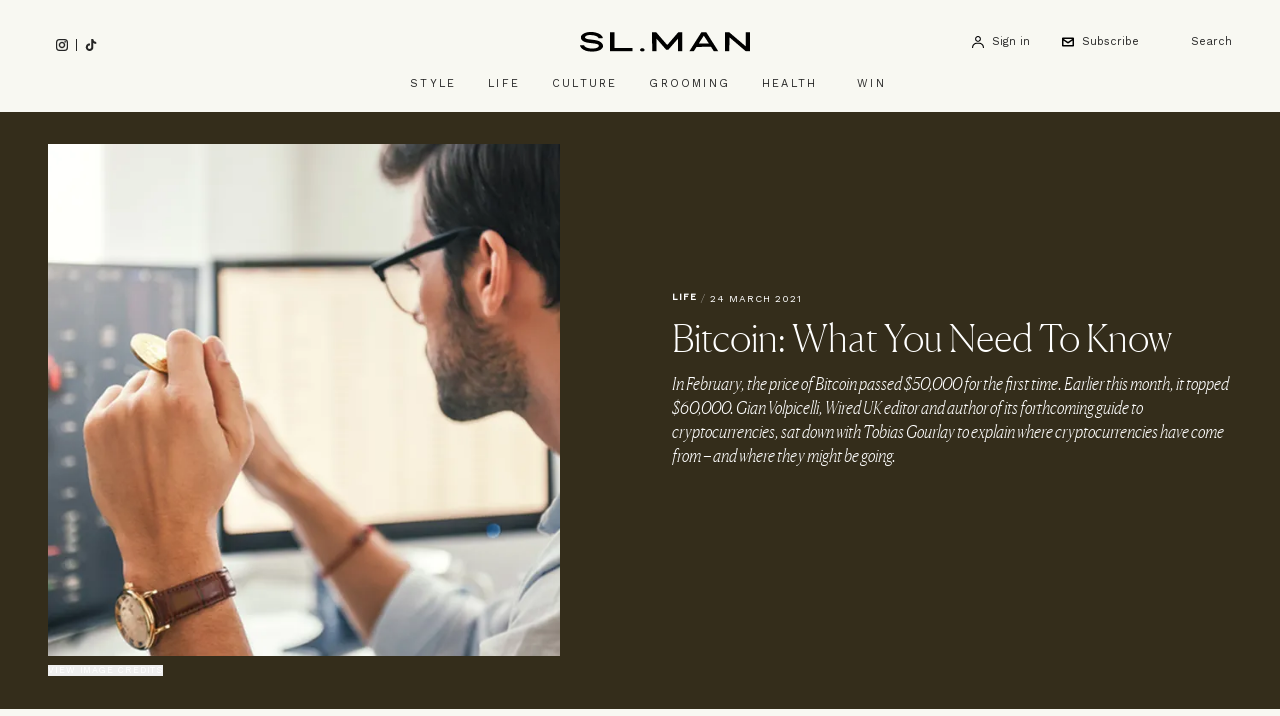

--- FILE ---
content_type: text/html; charset=UTF-8
request_url: https://slman.com/life/bitcoin-what-you-need-know
body_size: 25091
content:
<!DOCTYPE html>
<html lang="en-gb" dir="ltr" prefix="og: https://ogp.me/ns#" class="tw-h-full">
<head>
  <meta charset="utf-8" />
<meta name="description" content="In February, the price of Bitcoin passed $50,000 for the first time. Earlier this month, it topped $60,000. Gian Volpicelli, Wired UK editor and author of its forthcoming guide to cryptocurrencies, sat down with Tobias Gourlay to explain where cryptocurrencies have come from – and where they might be going." />
<link rel="canonical" href="https://slman.com/life/bitcoin-what-you-need-know" />
<meta property="og:site_name" content="SL.Man" />
<meta property="og:type" content="article" />
<meta property="og:url" content="https://slman.com/life/bitcoin-what-you-need-know" />
<meta property="og:title" content="Bitcoin: What You Need To Know" />
<meta property="og:description" content="In February, the price of Bitcoin passed $50,000 for the first time. Earlier this month, it topped $60,000. Gian Volpicelli, Wired UK editor and author of its forthcoming guide to cryptocurrencies, sat down with Tobias Gourlay to explain where cryptocurrencies have come from – and where they might be going." />
<meta property="og:image" content="https://slman.com/sites/slman/files/styles/social/public/articles/2021/03/bitcoin-hero.jpg?itok=RNQOiDJz" />
<meta property="og:image:url" content="https://slman.com/sites/slman/files/styles/social/public/articles/2021/03/bitcoin-hero.jpg?itok=RNQOiDJz" />
<meta property="og:image:secure_url" content="https://slman.com/sites/slman/files/styles/social/public/articles/2021/03/bitcoin-hero.jpg?itok=RNQOiDJz" />
<meta property="og:image:width" content="1600" />
<meta property="og:image:height" content="900" />
<meta property="og:updated_time" content="2023-07-11T08:57:11+0100" />
<meta property="article:section" content="Life" />
<meta property="article:published_time" content="2021-03-24" />
<meta property="article:modified_time" content="2023-07-11T08:57:11+0100" />
<meta name="twitter:card" content="summary_large_image" />
<meta name="twitter:title" content="Bitcoin: What You Need To Know" />
<meta name="twitter:description" content="In February, the price of Bitcoin passed $50,000 for the first time. Earlier this month, it topped $60,000. Gian Volpicelli, Wired UK editor and author of its forthcoming guide to cryptocurrencies, sat down with Tobias Gourlay to explain where cryptocurrencies have come from – and where they might be going." />
<meta name="twitter:image" content="https://slman.com/sites/slman/files/styles/social/public/articles/2021/03/bitcoin-hero.jpg?itok=RNQOiDJz" />
<meta name="Generator" content="Drupal 11 (https://www.drupal.org)" />
<meta name="MobileOptimized" content="width" />
<meta name="HandheldFriendly" content="true" />
<meta name="viewport" content="width=device-width, initial-scale=1.0" />
<script type="application/ld+json">{
    "@context": "https://schema.org",
    "@graph": [
        {
            "@type": "Article",
            "name": "Bitcoin: What You Need To Know",
            "headline": "Bitcoin: What You Need To Know",
            "about": [
                "Life"
            ],
            "description": "In February, the price of Bitcoin passed $50,000 for the first time. Earlier this month, it topped $60,000. Gian Volpicelli, Wired UK editor and author of its forthcoming guide to cryptocurrencies, sat down with Tobias Gourlay to explain where cryptocurrencies have come from – and where they might be going.",
            "image": {
                "@type": "ImageObject",
                "representativeOfPage": "True",
                "url": "https://slman.com/sites/slman/files/styles/social/public/articles/2021/03/bitcoin-hero.jpg?itok=RNQOiDJz",
                "width": "1600",
                "height": "900"
            },
            "datePublished": "2021-03-24",
            "isAccessibleForFree": "True",
            "dateModified": "2023-07-11T08:57:11+0100",
            "author": {
                "@type": "Organization",
                "@id": "SL.Man",
                "name": "SL.Man",
                "url": "https://slman.com/"
            },
            "publisher": {
                "@type": "Organization",
                "@id": "SL.Man",
                "name": "SL.Man",
                "url": "https://slman.com/"
            },
            "mainEntityOfPage": "https://slman.com/life/bitcoin-what-you-need-know"
        },
        {
            "@type": "WebSite",
            "@id": "https://slman.com/",
            "name": "SL.Man",
            "url": "https://slman.com/",
            "potentialAction": {
                "@type": "SearchAction",
                "target": {
                    "@type": "EntryPoint",
                    "urlTemplate": "https://slman.com/search/{search_term_string}"
                },
                "query-input": "required name=search_term_string"
            },
            "publisher": {
                "@type": "Organization",
                "name": "SL.Man",
                "url": "https://slman.com/"
            }
        }
    ]
}</script>
<meta name="robots" content="max-image-preview:large" />
<link rel="preconnect" href="https://fonts.googleapis.com" />
<link crossorigin="" rel="preconnect" href="https://fonts.gstatic.com" />
<script>(function(w,d,s,l,i){w[l]=w[l]||[];w[l].push({'gtm.start':new Date().getTime(),event:'gtm.js'});var f=d.getElementsByTagName(s)[0],j=d.createElement(s),dl=l!='dataLayer'?'&amp;l='+l:'';j.async=true;j.src='https://www.googletagmanager.com/gtm.js?id='+i+dl;f.parentNode.insertBefore(j,f);})(window,document,'script','dataLayer','GTM-NKG6WBH');</script>
<script type="application/ld+json">{
    "@context": "https://schema.org",
    "@type": "BreadcrumbList",
    "itemListElement": [
        {
            "@type": "ListItem",
            "position": 1,
            "name": "Home",
            "item": "https://slman.com/"
        },
        {
            "@type": "ListItem",
            "position": 2,
            "name": "Life",
            "item": "https://slman.com/life"
        },
        {
            "@type": "ListItem",
            "position": 3,
            "name": "Bitcoin: What You Need To Know",
            "item": "https://slman.com/life/bitcoin-what-you-need-know"
        }
    ]
}</script>
<script type="text/javascript">
          // Global Turnstile event handler - handles all forms on the page
          window.addEventListener("message", function(event) {
            if (event.data && event.data.source === "cloudflare-challenge" && event.data.event === "complete") {
              // Dispatch custom event to all forms
              window.dispatchEvent(new CustomEvent("turnstile-ready"));
            }
          })
        </script>
<script type="text/javascript">if ('serviceWorker' in navigator) { window.addEventListener('load', () => { navigator.serviceWorker.register('/service-worker.js'); }); }</script>
<style>*, ::before, ::after {--tw-ordinal: var(--tw-empty,/*!*/ /*!*/);--tw-slashed-zero: var(--tw-empty,/*!*/ /*!*/);--tw-numeric-figure: var(--tw-empty,/*!*/ /*!*/);--tw-numeric-spacing: var(--tw-empty,/*!*/ /*!*/);--tw-numeric-fraction: var(--tw-empty,/*!*/ /*!*/);}</style>
<link rel="alternate" type="text/markdown" title="Bitcoin: What You Need To Know" href="https://slman.com/node/371.md" />

  <title>Bitcoin: What You Need To Know | SL.Man
</title>
  <link rel="apple-touch-icon" sizes="180x180" href="/sites/slman/themes/lambeth/assets/favicon/apple-touch-icon.png">
<link rel="icon" type="image/png" sizes="32x32" href="/sites/slman/themes/lambeth/assets/favicon/favicon-32x32.png">
<link rel="icon" type="image/png" sizes="16x16" href="/sites/slman/themes/lambeth/assets/favicon/favicon-16x16.png">
<link rel="manifest" href="/sites/slman/themes/lambeth/assets/favicon/site.webmanifest">
<link rel="mask-icon" href="/sites/slman/themes/lambeth/assets/favicon/safari-pinned-tab.svg" color="#6e6e65">
<link rel="shortcut icon" href="/sites/slman/themes/lambeth/assets/favicon/favicon.ico">
<meta name="apple-mobile-web-app-title" content="SL.Man">
<meta name="application-name" content="SL.Man">
<meta name="msapplication-TileColor" content="#f8f8f2">
<meta name="msapplication-config" content="/sites/slman/themes/lambeth/assets/favicon/browserconfig.xml">
<meta name="theme-color" content="#f8f8f2">
  <meta name="facebook-domain-verification" content="k2hze5pj0vg6u3crbwowhiky1w1bq2" />
  <link rel="stylesheet" media="all" href="/sites/slman/files/css/css_WD-0hoZ6KBs_HRBvHmh_f_09_IOrc_0H_EZzuEGf3II.css?delta=0&amp;language=en&amp;theme=lambeth&amp;include=eJxVjUEOwjAMBD-UkidVG9ekASdGtkGE11PgxGU0mj0sLBoJe8ZPljaCzclUhG3Blgi3oB25wDmRwH3-eWd3VPZEapyHWoe0F6ezoOYPTtLGdcUFzyTohWPPVbRAFo95bPXIU--xbs1JH2wz62BSST49uH_f3mVlQRE" />
<link rel="stylesheet" media="all" href="/sites/slman/files/css/css_w2CucpOecTXPuf3naMYJx7Z49_gAFJEpVnv8zONiNCE.css?delta=1&amp;language=en&amp;theme=lambeth&amp;include=eJxVjUEOwjAMBD-UkidVG9ekASdGtkGE11PgxGU0mj0sLBoJe8ZPljaCzclUhG3Blgi3oB25wDmRwH3-eWd3VPZEapyHWoe0F6ezoOYPTtLGdcUFzyTohWPPVbRAFo95bPXIU--xbs1JH2wz62BSST49uH_f3mVlQRE" />
<link rel="stylesheet" media="all" href="https://fonts.googleapis.com/css2?family=Work+Sans:ital,wght@0,300;0,400;0,500;1,400;1,500&amp;display=swap" />
<link rel="stylesheet" media="all" href="/sites/slman/files/css/css_3tWjmDVlRKXwSUxq5nuPHH1V8Vcb9SdpB7gMnmgR7-A.css?delta=3&amp;language=en&amp;theme=lambeth&amp;include=eJxVjUEOwjAMBD-UkidVG9ekASdGtkGE11PgxGU0mj0sLBoJe8ZPljaCzclUhG3Blgi3oB25wDmRwH3-eWd3VPZEapyHWoe0F6ezoOYPTtLGdcUFzyTohWPPVbRAFo95bPXIU--xbs1JH2wz62BSST49uH_f3mVlQRE" />

  <script src="https://securepubads.g.doubleclick.net/tag/js/gpt.js" async crossorigin="anonymous"></script>

</head>
<body class="path-node page-node-type-article tw-bg-page tw-overflow-x-hidden tw-min-h-full">
  <a href="#main-content" class="visually-hidden focusable skip-link">
    Skip to main content
  </a>
      <noscript><iframe src="https://www.googletagmanager.com/ns.html?id=GTM-NKG6WBH" height="0" width="0" style="display:none;visibility:hidden;"></iframe>
</noscript>
  
        <div class="dialog-off-canvas-main-canvas tw-flex tw-justify-center tw-min-w-full" data-off-canvas-main-canvas>
    <div
  id="page"
  x-data="mobile_sidebar"
  class="tw-relative tw-bg-page tw-flex tw-font-serif tw-text-text tw-min-w-full"
  :class="{ 'menu-open': mobileSidebarIsOpen, 'search-open': mobileSidebarIsOpen }"
  @resize.window.debounce.75ms="hideOnLargeScreens"
  @signup-modal-open.window="document.body.classList.add('tw-overflow-hidden');"
  @signup-modal-close.window="document.body.classList.remove('tw-overflow-hidden');"
  >

	<div id="mobile-sidebar" class="tw-bg-page tw-fixed tw-w-sidebar tw-overflow-y-scroll tw-top-0 tw-bottom-0 tw-z-30 " x-cloak :class="mobileSidebarIsOpen ? '' : 'tw--left-sidebar'">
		
  <div  class="region region--mobile_sidebar tw-flex tw-flex-wrap">
    
<div class="search-api-page-block-form-site-search search-api-page-block-form search-form search-block-form container-inline block block-search-api-page block-search-api-page-form-block tw-w-full" data-drupal-selector="search-api-page-block-form-site-search" id="block-searchapipagesearchblockform-sidebar">
  
    

      <form region="mobile_sidebar" action="/life/bitcoin-what-you-need-know" method="post" id="search-api-page-block-form-site-search" accept-charset="UTF-8" class="tw-flex tw-items-center">
  <span class="tw-relative tw-flex tw-flex-1 tw-items-center">
  <i class="tw-absolute tw-left-6 tw-top-6 tw-w-3">
    <svg clip-rule="evenodd" fill-rule="evenodd" stroke-linejoin="round" stroke-miterlimit="1.41421" viewBox="0 0 32 33"
  xmlns="http://www.w3.org/2000/svg">
  <path d="m31.351 28.225-6.763-6.764c1.644-2.286 2.547-5.018 2.547-7.894 0-3.622-1.41-7.029-3.975-9.592-2.559-2.561-5.968-3.975-9.593-3.975-3.623 0-7.031 1.41-9.593 3.975-2.562 2.561-3.973 5.969-3.973 9.592 0 3.624 1.41 7.03 3.973 9.594 2.562 2.562 5.969 3.976 9.593 3.976 2.875 0 5.605-.9 7.893-2.548l6.763 6.764c.433.432.997.648 1.564.648s1.132-.216 1.564-.648c.864-.865.864-2.264 0-3.128zm-24.248-8.193c-1.727-1.727-2.678-4.025-2.678-6.466s.951-4.736 2.678-6.464 4.022-2.679 6.464-2.679 4.739.951 6.465 2.679c1.728 1.728 2.679 4.024 2.679 6.465s-.95 4.738-2.679 6.466c-1.727 1.728-4.021 2.677-6.465 2.677-2.443 0-4.739-.951-6.464-2.678z" fill-rule="nonzero"></path>
</svg>

  </i>
  <input title="Enter the terms you wish to search for." data-twig-suggestions="minimal mobile_sidebar" data-drupal-selector="edit-keys" type="search" id="edit-keys" name="keys" value="" size="15" maxlength="128" class="form-search tw-bg-page tw-block tw-border-b-black tw-border-b-1 tw-border-l-0 tw-border-r-0 tw-border-t-0 tw-duration-500 tw-py-4 tw-pl-12 tw-text-md tw-transition-none tw-w-full focus:tw-border-b-black focus:tw-ring-black focus:tw-ring-0 focus:tw-outline-none placeholder:tw-font-sans placeholder:tw-text-xs placeholder:tw-text-text" placeholder="Search" />
  
</span>

<input autocomplete="off" data-drupal-selector="form-v-sdbiur-wejosmoaypbiizrlxisuuuumm1qxxse-mu" type="hidden" name="form_build_id" value="form-v-sdbIUR-WejosmOAYPbiiZrlXisUUUumM1qxxse-mU" class="tw-mt-1 tw-block tw-w-full tw-bg-page tw-border-t-0 tw-border-l-0 tw-border-r-0 tw-border-b tw-border-text-light tw-shadow-sm focus:tw-border-field-focus focus:tw-ring focus:tw-ring-field-focus focus:tw-ring-opacity-30" />


<input data-drupal-selector="edit-search-api-page-block-form-site-search" type="hidden" name="form_id" value="search_api_page_block_form_site_search" class="tw-mt-1 tw-block tw-w-full tw-bg-page tw-border-t-0 tw-border-l-0 tw-border-r-0 tw-border-b tw-border-text-light tw-shadow-sm focus:tw-border-field-focus focus:tw-ring focus:tw-ring-field-focus focus:tw-ring-opacity-30" />

<div class="!tw-hidden js-form-wrapper form-wrapper" data-drupal-selector="edit-actions" data-twig-suggestions="mobile_sidebar" id="edit-actions"><input class="search-form__submit button js-form-submit form-submit tw-bg-transparent tw-border-t-0 tw-border-l-0 tw-border-r-0 tw-border-b tw-border-text-light tw-font-sans tw-m-0 tw-py-2 tw-text-xs tw-tracking-widest tw-uppercase hover:tw-border-b-accent hover:tw-text-accent focus:tw-border-b-accent focus:tw-ring-0 focus:tw-outline-none" data-twig-suggestions="minimal" data-drupal-selector="edit-submit" type="submit" id="edit-submit" name="op" value="Search" />


</div>

</form>

  </div>


<div id="block-hamburger-sidebar" class="block block-theme-blocks block-theme-blocks-hamburger tw-absolute tw-top-0 tw-right-0">
  
    
      <button @click="toggleSidebar()" aria-label="Toggle menu" class="tw-p-6 tw-w-full">
      <svg x-show="!mobileSidebarIsOpen" width="11px" height="11px" viewBox="0 0 41 29" xmlns="http://www.w3.org/2000/svg" xml:space="preserve" fill-rule="evenodd" clip-rule="evenodd" stroke-linejoin="round" stroke-miterlimit="2"><path d="M.00028224.0001h40.01205232v4.021H.00028224zM.00028224 11.9513h40.01205232v4.021H.00028224zM.00028224 24.0173h40.01205232v4.021H.00028224z"/></svg>
      <svg x-cloak x-show="mobileSidebarIsOpen" viewBox="0 0 32 32" width="11px" height="11px" xmlns="http://www.w3.org/2000/svg" xml:space="preserve" fill-rule="evenodd" clip-rule="evenodd" stroke-linejoin="round" stroke-miterlimit="2"><path d="M2.84338033.00074184 31.1361913 28.2935528l-2.84327724 2.84327725L.00010308 2.84401908z"/><path d="M31.13625816 2.84338033 2.8434472 31.1361913.00016995 28.29291405 28.29298092.00010308z"/></svg>
    </button>
  </div>



<div id="block-iconnavigation-mobile-sidebar" class="block block-theme-blocks block-theme-blocks-icon-navigation tw-mt-8">
  
    

  <div class="tw-space-y-3">
    <a href="/user/login?destination=/life/bitcoin-what-you-need-know" class="tw-block"><div class="tw-flex tw-items-center tw-text-sm tw-shrink-0 tw-whitespace-nowrap tw-normal-case lg:tw-text-xs tw-font-sans tw-px-6"><div class="icon-account tw-flex tw-w-3"><svg width="16px" clip-rule="evenodd" fill-rule="evenodd" stroke-linejoin="round" stroke-miterlimit="2" viewBox="0 0 16 16" xmlns="http://www.w3.org/2000/svg"><circle cx="8" cy="3.892" fill="#FEFEFD" r="2.892"/><g fill-rule="nonzero" transform="matrix(.041184 0 0 .041184 -6.41441 -3.6036)"><path d="m350 276.5c52.5 0 94.5-42 94.5-94.5s-42-94.5-94.5-94.5-94.5 42-94.5 94.5 42 94.5 94.5 94.5zm0-154c33.25 0 59.5 26.25 59.5 59.5s-26.25 59.5-59.5 59.5-59.5-26.25-59.5-59.5 26.25-59.5 59.5-59.5z"/><path d="m388.5 304.5h-77c-85.75 0-154 70-154 154 0 10.5 7 17.5 17.5 17.5s17.5-7 17.5-17.5c0-66.5 54.25-119 119-119h77c66.5 0 119 54.25 119 119 0 10.5 7 17.5 17.5 17.5s17.5-7 17.5-17.5c0-84-70-154-154-154z"/></g></svg>
</div>
<div class="title tw-border-black tw-block lg:tw-border-none tw-pl-2 tw-text-2xs tw-tracking-wide">Sign in</div>
</div>
</a>
    
    
  </div>
</div>

<nav
  x-data="mobile_sidebar"
  role="navigation"
  aria-labelledby="block-mainnavigation-mobile-sidebar-menu"
   id="block-mainnavigation-mobile-sidebar" class="menu--main tw-border-t tw-border-grey-light tw-px-6 tw-pt-4 tw-mt-8 tw-w-full">
            
  <h2 class="visually-hidden" id="block-mainnavigation-mobile-sidebar-menu">Main navigation</h2>
  

        
    
        <ul class="menu menu-level-0">

        
        
    
            <li class="level-0 menu-item menu-item--expanded tw-my-3">

                        
                                  
                  <a href="/style" class="level-0 tw-font-sans tw-flex tw-justify-between tw-py-1 tw-uppercase tw-text-2xs tw-tracking-2xl" @click.prevent="toggleMenuDropdown" data-drupal-link-system-path="taxonomy/term/63">            Style
            <span class="tw-ml-2">
              <svg width="10px" height="10px" version="1.1" viewBox="26 26 48 48" xmlns="http://www.w3.org/2000/svg">
 <path d="m50 26c-0.55078 0-1 0.44922-1 1v22h-22c-0.55078 0-1 0.44922-1 1s0.44922 1 1 1h22v22c0 0.55078 0.44922 1 1 1s1-0.44922 1-1v-22h22c0.55078 0 1-0.44922 1-1s-0.44922-1-1-1h-22v-22c0-0.55078-0.44922-1-1-1z"></path>
</svg>

              <svg class="tw-hidden" width="10px" height="10px" viewBox="0 0 10 10" version="1.1" xmlns="http://www.w3.org/2000/svg" xmlns:xlink="http://www.w3.org/1999/xlink" xml:space="preserve" xmlns:serif="http://www.serif.com/" style="fill-rule:evenodd;clip-rule:evenodd;stroke-linejoin:round;stroke-miterlimit:2;">
    <path d="M9.792,4.792L0.208,4.792C0.094,4.792 0,4.885 0,5C0,5.115 0.094,5.208 0.208,5.208L9.792,5.208C9.906,5.208 10,5.115 10,5C10,4.885 9.906,4.792 9.792,4.792Z" style="fill-rule:nonzero;"/>
</svg>

            </span>
          </a>
              
        <ul class="menu menu-level-1 tw-hidden tw-ml-6 tw-mb-4 tw-mt-2">

        
              <li >
                <a href="/style" class="level-1 tw-font-sans tw-flex tw-justify-between tw-py-1 tw-uppercase tw-text-2xs tw-tracking-2xl tw-underline" data-drupal-link-system-path="taxonomy/term/63">All Style</a>
      </li>
    
    
            <li class="level-1 menu-item tw-my-3">

                        
                
                  <a href="/style/fashion" class="level-1 tw-font-sans tw-flex tw-justify-between tw-py-1 tw-uppercase tw-text-2xs tw-tracking-2xl" data-drupal-link-system-path="taxonomy/term/15">Fashion</a>
        
      </li>
    
            <li class="level-1 menu-item tw-my-3">

                        
                
                  <a href="/style/accessories" class="level-1 tw-font-sans tw-flex tw-justify-between tw-py-1 tw-uppercase tw-text-2xs tw-tracking-2xl" data-drupal-link-system-path="taxonomy/term/64">Accessories</a>
        
      </li>
    
            <li class="level-1 menu-item tw-my-3">

                        
                
                  <a href="/style/footwear" class="level-1 tw-font-sans tw-flex tw-justify-between tw-py-1 tw-uppercase tw-text-2xs tw-tracking-2xl" data-drupal-link-system-path="taxonomy/term/65">Footwear</a>
        
      </li>
    
            <li class="level-1 menu-item tw-my-3">

                        
                
                  <a href="/style/watches" class="level-1 tw-font-sans tw-flex tw-justify-between tw-py-1 tw-uppercase tw-text-2xs tw-tracking-2xl" data-drupal-link-system-path="taxonomy/term/66">Watches</a>
        
      </li>
        </ul>
  
        
      </li>
    
            <li class="level-0 menu-item menu-item--expanded tw-my-3">

                        
                                  
                  <a href="/life" class="level-0 tw-font-sans tw-flex tw-justify-between tw-py-1 tw-uppercase tw-text-2xs tw-tracking-2xl" @click.prevent="toggleMenuDropdown" data-drupal-link-system-path="taxonomy/term/50">            Life
            <span class="tw-ml-2">
              <svg width="10px" height="10px" version="1.1" viewBox="26 26 48 48" xmlns="http://www.w3.org/2000/svg">
 <path d="m50 26c-0.55078 0-1 0.44922-1 1v22h-22c-0.55078 0-1 0.44922-1 1s0.44922 1 1 1h22v22c0 0.55078 0.44922 1 1 1s1-0.44922 1-1v-22h22c0.55078 0 1-0.44922 1-1s-0.44922-1-1-1h-22v-22c0-0.55078-0.44922-1-1-1z"></path>
</svg>

              <svg class="tw-hidden" width="10px" height="10px" viewBox="0 0 10 10" version="1.1" xmlns="http://www.w3.org/2000/svg" xmlns:xlink="http://www.w3.org/1999/xlink" xml:space="preserve" xmlns:serif="http://www.serif.com/" style="fill-rule:evenodd;clip-rule:evenodd;stroke-linejoin:round;stroke-miterlimit:2;">
    <path d="M9.792,4.792L0.208,4.792C0.094,4.792 0,4.885 0,5C0,5.115 0.094,5.208 0.208,5.208L9.792,5.208C9.906,5.208 10,5.115 10,5C10,4.885 9.906,4.792 9.792,4.792Z" style="fill-rule:nonzero;"/>
</svg>

            </span>
          </a>
              
        <ul class="menu menu-level-1 tw-hidden tw-ml-6 tw-mb-4 tw-mt-2">

        
              <li >
                <a href="/life" class="level-1 tw-font-sans tw-flex tw-justify-between tw-py-1 tw-uppercase tw-text-2xs tw-tracking-2xl tw-underline" data-drupal-link-system-path="taxonomy/term/50">All Life</a>
      </li>
    
    
            <li class="level-1 menu-item menu-item--expanded tw-my-3">

                        
                                  
                  <a href="/life/food-drink" class="level-1 tw-font-sans tw-flex tw-justify-between tw-py-1 tw-uppercase tw-text-2xs tw-tracking-2xl" @click.prevent="toggleMenuDropdown" data-drupal-link-system-path="taxonomy/term/51">            Food &amp; Drink
            <span class="tw-ml-2">
              <svg width="10px" height="10px" version="1.1" viewBox="26 26 48 48" xmlns="http://www.w3.org/2000/svg">
 <path d="m50 26c-0.55078 0-1 0.44922-1 1v22h-22c-0.55078 0-1 0.44922-1 1s0.44922 1 1 1h22v22c0 0.55078 0.44922 1 1 1s1-0.44922 1-1v-22h22c0.55078 0 1-0.44922 1-1s-0.44922-1-1-1h-22v-22c0-0.55078-0.44922-1-1-1z"></path>
</svg>

              <svg class="tw-hidden" width="10px" height="10px" viewBox="0 0 10 10" version="1.1" xmlns="http://www.w3.org/2000/svg" xmlns:xlink="http://www.w3.org/1999/xlink" xml:space="preserve" xmlns:serif="http://www.serif.com/" style="fill-rule:evenodd;clip-rule:evenodd;stroke-linejoin:round;stroke-miterlimit:2;">
    <path d="M9.792,4.792L0.208,4.792C0.094,4.792 0,4.885 0,5C0,5.115 0.094,5.208 0.208,5.208L9.792,5.208C9.906,5.208 10,5.115 10,5C10,4.885 9.906,4.792 9.792,4.792Z" style="fill-rule:nonzero;"/>
</svg>

            </span>
          </a>
              
        <ul class="menu menu-level-2 tw-hidden tw-ml-6 tw-mb-4 tw-mt-2">

        
              <li >
                <a href="/life/food-drink" class="level-2 tw-font-sans tw-flex tw-justify-between tw-py-1 tw-uppercase tw-text-2xs tw-tracking-2xl tw-underline" data-drupal-link-system-path="taxonomy/term/51">All Food &amp; Drink</a>
      </li>
    
    
            <li class="level-2 menu-item tw-my-3">

                        
                
                  <a href="/life/food-drink/recipes" class="level-2 tw-font-sans tw-flex tw-justify-between tw-py-1 tw-uppercase tw-text-2xs tw-tracking-2xl" data-drupal-link-system-path="taxonomy/term/71">Recipes</a>
        
      </li>
        </ul>
  
        
      </li>
    
            <li class="level-1 menu-item tw-my-3">

                        
                
                  <a href="/life/interviews-careers" class="level-1 tw-font-sans tw-flex tw-justify-between tw-py-1 tw-uppercase tw-text-2xs tw-tracking-2xl" data-drupal-link-system-path="taxonomy/term/52">Interviews &amp; Careers</a>
        
      </li>
        </ul>
  
        
      </li>
    
            <li class="level-0 menu-item menu-item--expanded tw-my-3">

                        
                                  
                  <a href="/culture" class="level-0 tw-font-sans tw-flex tw-justify-between tw-py-1 tw-uppercase tw-text-2xs tw-tracking-2xl" @click.prevent="toggleMenuDropdown" data-drupal-link-system-path="taxonomy/term/53">            Culture
            <span class="tw-ml-2">
              <svg width="10px" height="10px" version="1.1" viewBox="26 26 48 48" xmlns="http://www.w3.org/2000/svg">
 <path d="m50 26c-0.55078 0-1 0.44922-1 1v22h-22c-0.55078 0-1 0.44922-1 1s0.44922 1 1 1h22v22c0 0.55078 0.44922 1 1 1s1-0.44922 1-1v-22h22c0.55078 0 1-0.44922 1-1s-0.44922-1-1-1h-22v-22c0-0.55078-0.44922-1-1-1z"></path>
</svg>

              <svg class="tw-hidden" width="10px" height="10px" viewBox="0 0 10 10" version="1.1" xmlns="http://www.w3.org/2000/svg" xmlns:xlink="http://www.w3.org/1999/xlink" xml:space="preserve" xmlns:serif="http://www.serif.com/" style="fill-rule:evenodd;clip-rule:evenodd;stroke-linejoin:round;stroke-miterlimit:2;">
    <path d="M9.792,4.792L0.208,4.792C0.094,4.792 0,4.885 0,5C0,5.115 0.094,5.208 0.208,5.208L9.792,5.208C9.906,5.208 10,5.115 10,5C10,4.885 9.906,4.792 9.792,4.792Z" style="fill-rule:nonzero;"/>
</svg>

            </span>
          </a>
              
        <ul class="menu menu-level-1 tw-hidden tw-ml-6 tw-mb-4 tw-mt-2">

        
              <li >
                <a href="/culture" class="level-1 tw-font-sans tw-flex tw-justify-between tw-py-1 tw-uppercase tw-text-2xs tw-tracking-2xl tw-underline" data-drupal-link-system-path="taxonomy/term/53">All Culture</a>
      </li>
    
    
            <li class="level-1 menu-item tw-my-3">

                        
                
                  <a href="/culture/restaurants" class="level-1 tw-font-sans tw-flex tw-justify-between tw-py-1 tw-uppercase tw-text-2xs tw-tracking-2xl" data-drupal-link-system-path="taxonomy/term/70">Restaurants</a>
        
      </li>
    
            <li class="level-1 menu-item tw-my-3">

                        
                
                  <a href="/culture/whats-on" class="level-1 tw-font-sans tw-flex tw-justify-between tw-py-1 tw-uppercase tw-text-2xs tw-tracking-2xl" data-drupal-link-system-path="taxonomy/term/54">What&#039;s On</a>
        
      </li>
    
            <li class="level-1 menu-item tw-my-3">

                        
                
                  <a href="/culture/tv-film" class="level-1 tw-font-sans tw-flex tw-justify-between tw-py-1 tw-uppercase tw-text-2xs tw-tracking-2xl" data-drupal-link-system-path="taxonomy/term/55">TV &amp; Film</a>
        
      </li>
    
            <li class="level-1 menu-item tw-my-3">

                        
                
                  <a href="/culture/podcast" class="level-1 tw-font-sans tw-flex tw-justify-between tw-py-1 tw-uppercase tw-text-2xs tw-tracking-2xl" data-drupal-link-system-path="taxonomy/term/56">Podcast</a>
        
      </li>
    
            <li class="level-1 menu-item menu-item--expanded tw-my-3">

                        
                                  
                  <a href="/culture/travel" class="level-1 tw-font-sans tw-flex tw-justify-between tw-py-1 tw-uppercase tw-text-2xs tw-tracking-2xl" @click.prevent="toggleMenuDropdown" data-drupal-link-system-path="taxonomy/term/57">            Travel
            <span class="tw-ml-2">
              <svg width="10px" height="10px" version="1.1" viewBox="26 26 48 48" xmlns="http://www.w3.org/2000/svg">
 <path d="m50 26c-0.55078 0-1 0.44922-1 1v22h-22c-0.55078 0-1 0.44922-1 1s0.44922 1 1 1h22v22c0 0.55078 0.44922 1 1 1s1-0.44922 1-1v-22h22c0.55078 0 1-0.44922 1-1s-0.44922-1-1-1h-22v-22c0-0.55078-0.44922-1-1-1z"></path>
</svg>

              <svg class="tw-hidden" width="10px" height="10px" viewBox="0 0 10 10" version="1.1" xmlns="http://www.w3.org/2000/svg" xmlns:xlink="http://www.w3.org/1999/xlink" xml:space="preserve" xmlns:serif="http://www.serif.com/" style="fill-rule:evenodd;clip-rule:evenodd;stroke-linejoin:round;stroke-miterlimit:2;">
    <path d="M9.792,4.792L0.208,4.792C0.094,4.792 0,4.885 0,5C0,5.115 0.094,5.208 0.208,5.208L9.792,5.208C9.906,5.208 10,5.115 10,5C10,4.885 9.906,4.792 9.792,4.792Z" style="fill-rule:nonzero;"/>
</svg>

            </span>
          </a>
              
        <ul class="menu menu-level-2 tw-hidden tw-ml-6 tw-mb-4 tw-mt-2">

        
              <li >
                <a href="/culture/travel" class="level-2 tw-font-sans tw-flex tw-justify-between tw-py-1 tw-uppercase tw-text-2xs tw-tracking-2xl tw-underline" data-drupal-link-system-path="taxonomy/term/57">All Travel</a>
      </li>
    
    
            <li class="level-2 menu-item tw-my-3">

                        
                
                  <a href="/culture/travel/city-breaks" class="level-2 tw-font-sans tw-flex tw-justify-between tw-py-1 tw-uppercase tw-text-2xs tw-tracking-2xl" data-drupal-link-system-path="taxonomy/term/58">City Breaks</a>
        
      </li>
    
            <li class="level-2 menu-item tw-my-3">

                        
                
                  <a href="/culture/travel/europe" class="level-2 tw-font-sans tw-flex tw-justify-between tw-py-1 tw-uppercase tw-text-2xs tw-tracking-2xl" data-drupal-link-system-path="taxonomy/term/59">Europe</a>
        
      </li>
    
            <li class="level-2 menu-item tw-my-3">

                        
                
                  <a href="/culture/travel/holidays" class="level-2 tw-font-sans tw-flex tw-justify-between tw-py-1 tw-uppercase tw-text-2xs tw-tracking-2xl" data-drupal-link-system-path="taxonomy/term/60">Holidays</a>
        
      </li>
    
            <li class="level-2 menu-item tw-my-3">

                        
                
                  <a href="/culture/travel/uk" class="level-2 tw-font-sans tw-flex tw-justify-between tw-py-1 tw-uppercase tw-text-2xs tw-tracking-2xl" data-drupal-link-system-path="taxonomy/term/61">UK</a>
        
      </li>
        </ul>
  
        
      </li>
        </ul>
  
        
      </li>
    
            <li class="level-0 menu-item tw-my-3">

                        
                
                  <a href="/grooming" class="level-0 tw-font-sans tw-flex tw-justify-between tw-py-1 tw-uppercase tw-text-2xs tw-tracking-2xl" data-drupal-link-system-path="taxonomy/term/62">Grooming</a>
        
      </li>
    
            <li class="level-0 menu-item menu-item--expanded tw-my-3">

                        
                                  
                  <a href="/health" class="level-0 tw-font-sans tw-flex tw-justify-between tw-py-1 tw-uppercase tw-text-2xs tw-tracking-2xl" @click.prevent="toggleMenuDropdown" data-drupal-link-system-path="taxonomy/term/67">            Health
            <span class="tw-ml-2">
              <svg width="10px" height="10px" version="1.1" viewBox="26 26 48 48" xmlns="http://www.w3.org/2000/svg">
 <path d="m50 26c-0.55078 0-1 0.44922-1 1v22h-22c-0.55078 0-1 0.44922-1 1s0.44922 1 1 1h22v22c0 0.55078 0.44922 1 1 1s1-0.44922 1-1v-22h22c0.55078 0 1-0.44922 1-1s-0.44922-1-1-1h-22v-22c0-0.55078-0.44922-1-1-1z"></path>
</svg>

              <svg class="tw-hidden" width="10px" height="10px" viewBox="0 0 10 10" version="1.1" xmlns="http://www.w3.org/2000/svg" xmlns:xlink="http://www.w3.org/1999/xlink" xml:space="preserve" xmlns:serif="http://www.serif.com/" style="fill-rule:evenodd;clip-rule:evenodd;stroke-linejoin:round;stroke-miterlimit:2;">
    <path d="M9.792,4.792L0.208,4.792C0.094,4.792 0,4.885 0,5C0,5.115 0.094,5.208 0.208,5.208L9.792,5.208C9.906,5.208 10,5.115 10,5C10,4.885 9.906,4.792 9.792,4.792Z" style="fill-rule:nonzero;"/>
</svg>

            </span>
          </a>
              
        <ul class="menu menu-level-1 tw-hidden tw-ml-6 tw-mb-4 tw-mt-2">

        
              <li >
                <a href="/health" class="level-1 tw-font-sans tw-flex tw-justify-between tw-py-1 tw-uppercase tw-text-2xs tw-tracking-2xl tw-underline" data-drupal-link-system-path="taxonomy/term/67">All Health</a>
      </li>
    
    
            <li class="level-1 menu-item tw-my-3">

                        
                
                  <a href="/health/diet-nutrition" class="level-1 tw-font-sans tw-flex tw-justify-between tw-py-1 tw-uppercase tw-text-2xs tw-tracking-2xl" data-drupal-link-system-path="taxonomy/term/69">Diet &amp; Nutrition</a>
        
      </li>
    
            <li class="level-1 menu-item tw-my-3">

                        
                
                  <a href="/health/fitness" class="level-1 tw-font-sans tw-flex tw-justify-between tw-py-1 tw-uppercase tw-text-2xs tw-tracking-2xl" data-drupal-link-system-path="taxonomy/term/68">Fitness</a>
        
      </li>
        </ul>
  
        
      </li>
    
            <li class="level-0 menu-item tw-my-3">

                        
                
                  <a href="/win" class="level-0 tw-font-sans tw-flex tw-justify-between tw-py-1 tw-uppercase tw-text-2xs tw-tracking-2xl" data-drupal-link-system-path="win">Win</a>
        
      </li>
        </ul>
  


  </nav>


<div id="block-socialnetworkslinks-mobile-sidebar" class="block block-integrations block-integrations-social-networks-links tw-px-4">

	
		

			<div class="tw-flex tw-divide-x tw-space-x-2 tw-text-center tw-relative tw-mt-2">
							<div class="tw-pl-2">
					<a href="https://www.instagram.com/slmanofficial/" target="_blank" class="">
						<svg class="tw-w-5 tw-h-5" fill="currentColor" width="32" height="32" role="img" viewBox="0 0 24 24" xmlns="http://www.w3.org/2000/svg"><title>Instagram</title><path stroke="currentColor" stroke-width="0.7" d="M12 0C8.74 0 8.333.015 7.053.072 5.775.132 4.905.333 4.14.63c-.789.306-1.459.717-2.126 1.384S.935 3.35.63 4.14C.333 4.905.131 5.775.072 7.053.012 8.333 0 8.74 0 12s.015 3.667.072 4.947c.06 1.277.261 2.148.558 2.913.306.788.717 1.459 1.384 2.126.667.666 1.336 1.079 2.126 1.384.766.296 1.636.499 2.913.558C8.333 23.988 8.74 24 12 24s3.667-.015 4.947-.072c1.277-.06 2.148-.262 2.913-.558.788-.306 1.459-.718 2.126-1.384.666-.667 1.079-1.335 1.384-2.126.296-.765.499-1.636.558-2.913.06-1.28.072-1.687.072-4.947s-.015-3.667-.072-4.947c-.06-1.277-.262-2.149-.558-2.913-.306-.789-.718-1.459-1.384-2.126C21.319 1.347 20.651.935 19.86.63c-.765-.297-1.636-.499-2.913-.558C15.667.012 15.26 0 12 0zm0 2.16c3.203 0 3.585.016 4.85.071 1.17.055 1.805.249 2.227.415.562.217.96.477 1.382.896.419.42.679.819.896 1.381.164.422.36 1.057.413 2.227.057 1.266.07 1.646.07 4.85s-.015 3.585-.074 4.85c-.061 1.17-.256 1.805-.421 2.227-.224.562-.479.96-.899 1.382-.419.419-.824.679-1.38.896-.42.164-1.065.36-2.235.413-1.274.057-1.649.07-4.859.07-3.211 0-3.586-.015-4.859-.074-1.171-.061-1.816-.256-2.236-.421-.569-.224-.96-.479-1.379-.899-.421-.419-.69-.824-.9-1.38-.165-.42-.359-1.065-.42-2.235-.045-1.26-.061-1.649-.061-4.844 0-3.196.016-3.586.061-4.861.061-1.17.255-1.814.42-2.234.21-.57.479-.96.9-1.381.419-.419.81-.689 1.379-.898.42-.166 1.051-.361 2.221-.421 1.275-.045 1.65-.06 4.859-.06l.045.03zm0 3.678c-3.405 0-6.162 2.76-6.162 6.162 0 3.405 2.76 6.162 6.162 6.162 3.405 0 6.162-2.76 6.162-6.162 0-3.405-2.76-6.162-6.162-6.162zM12 16c-2.21 0-4-1.79-4-4s1.79-4 4-4 4 1.79 4 4-1.79 4-4 4zm7.846-10.405c0 .795-.646 1.44-1.44 1.44-.795 0-1.44-.646-1.44-1.44 0-.794.646-1.439 1.44-1.439.793-.001 1.44.645 1.44 1.439z"/></svg>
					</a>
				</div>
							<div class="tw-pl-2">
					<a href="https://tiktok.com/@slman.official" target="_blank" class="">
						<svg class="tw-w-5 tw-h-5" fill="currentColor" width="32" height="32" role="img" viewBox="47.96 16 416.04 480.02" xmlns="http://www.w3.org/2000/svg"><title>TikTok</title><path d="M412.19,118.66a109.27,109.27,0,0,1-9.45-5.5,132.87,132.87,0,0,1-24.27-20.62c-18.1-20.71-24.86-41.72-27.35-56.43h.1C349.14,23.9,350,16,350.13,16H267.69V334.78c0,4.28,0,8.51-.18,12.69,0,.52-.05,1-.08,1.56,0,.23,0,.47-.05.71,0,.06,0,.12,0,.18a70,70,0,0,1-35.22,55.56,68.8,68.8,0,0,1-34.11,9c-38.41,0-69.54-31.32-69.54-70s31.13-70,69.54-70a68.9,68.9,0,0,1,21.41,3.39l.1-83.94a153.14,153.14,0,0,0-118,34.52,161.79,161.79,0,0,0-35.3,43.53c-3.48,6-16.61,30.11-18.2,69.24-1,22.21,5.67,45.22,8.85,54.73v.2c2,5.6,9.75,24.71,22.38,40.82A167.53,167.53,0,0,0,115,470.66v-.2l.2.2C155.11,497.78,199.36,496,199.36,496c7.66-.31,33.32,0,62.46-13.81,32.32-15.31,50.72-38.12,50.72-38.12a158.46,158.46,0,0,0,27.64-45.93c7.46-19.61,9.95-43.13,9.95-52.53V176.49c1,.6,14.32,9.41,14.32,9.41s19.19,12.3,49.13,20.31c21.48,5.7,50.42,6.9,50.42,6.9V131.27C453.86,132.37,433.27,129.17,412.19,118.66Z"></path></svg>
					</a>
				</div>
					</div>
	</div>

<nav
  x-data="mobile_sidebar"
  role="navigation"
  aria-labelledby="block-footer-menu-mobile-sidebar-menu"
   id="block-footer-menu-mobile-sidebar" class="menu--secondary tw-border-t tw-border-grey-light tw-mt-8 tw-pt-8 tw-px-6 tw-w-full">
            
  <h2 class="visually-hidden" id="block-footer-menu-mobile-sidebar-menu">Footer</h2>
  

        
    
        <ul class="menu menu-level-0">

    
            <li class="level-0 menu-item tw-my-1">

                <a href="https://slman.com/about-contact" class="level-0 tw-font-sans tw-flex tw-justify-between tw-py-1 tw-text-2xs tw-tracking-wide">About &amp; Contact</a>
      </li>
    
            <li class="level-0 menu-item tw-my-1">

                <a href="https://slman.com/advertise" class="level-0 tw-font-sans tw-flex tw-justify-between tw-py-1 tw-text-2xs tw-tracking-wide">Advertise</a>
      </li>
    
            <li class="level-0 menu-item tw-my-1">

                <a href="/archive" class="level-0 tw-font-sans tw-flex tw-justify-between tw-py-1 tw-text-2xs tw-tracking-wide" data-drupal-link-system-path="archive">Sitemap</a>
      </li>
    
            <li class="level-0 menu-item tw-my-1">

                <a href="https://slman.com/privacy-cookies" class="level-0 tw-font-sans tw-flex tw-justify-between tw-py-1 tw-text-2xs tw-tracking-wide">Privacy &amp; Cookies</a>
      </li>
    
            <li class="level-0 menu-item tw-my-1">

                <a href="https://sheerluxe.com/" class="level-0 tw-font-sans tw-flex tw-justify-between tw-py-1 tw-text-2xs tw-tracking-wide">Read for her at SheerLuxe.com</a>
      </li>
    
            <li class="level-0 menu-item tw-my-1">

                <a href="https://slman.com/terms-conditions" class="level-0 tw-font-sans tw-flex tw-justify-between tw-py-1 tw-text-2xs tw-tracking-wide">Terms &amp; Conditions</a>
      </li>
    
            <li class="level-0 menu-item tw-my-1">

                <a href="https://slman.com/work-us" class="level-0 tw-font-sans tw-flex tw-justify-between tw-py-1 tw-text-2xs tw-tracking-wide">Work With Us</a>
      </li>
        </ul>
  


  </nav>

  </div>

	</div>

	<div
    id="mobile-slideout"
    role="document"
    class="tw-relative tw-min-w-full tw-visible tw-bg-page lg:tw-pt-4 tw-z-20 tw-transition-spacing tw-ease-linear tw-duration-300 tw-flex tw-flex-col"
    >

		
		<header class="tw-bg-page tw-sticky tw-top-0 tw-z-20">
			<div class="tw-container tw-max-w-screen-3xl tw-mx-auto">
									
  <div  class="region region--header_top tw-flex md:tw-flex-wrap tw-items-center lg:tw-justify-between lg:tw-pt-4 tw-relative" x-data="header_search" @keydown.escape.window="searchBlockVisible = false">
    

<div id="block-lambeth-socialnetworkslinks" class="block block-integrations block-integrations-social-networks-links tw-hidden lg:tw-block">

	
		

			<div class="tw-flex tw-divide-x tw-space-x-2 tw-text-center tw-relative lg:tw-mt-1.5">
							<div class="tw-pl-2">
					<a href="https://www.instagram.com/slmanofficial/" target="_blank" class="">
						<svg class="tw-w-3 tw-h-3" fill="currentColor" width="32" height="32" role="img" viewBox="0 0 24 24" xmlns="http://www.w3.org/2000/svg"><title>Instagram</title><path stroke="currentColor" stroke-width="0.7" d="M12 0C8.74 0 8.333.015 7.053.072 5.775.132 4.905.333 4.14.63c-.789.306-1.459.717-2.126 1.384S.935 3.35.63 4.14C.333 4.905.131 5.775.072 7.053.012 8.333 0 8.74 0 12s.015 3.667.072 4.947c.06 1.277.261 2.148.558 2.913.306.788.717 1.459 1.384 2.126.667.666 1.336 1.079 2.126 1.384.766.296 1.636.499 2.913.558C8.333 23.988 8.74 24 12 24s3.667-.015 4.947-.072c1.277-.06 2.148-.262 2.913-.558.788-.306 1.459-.718 2.126-1.384.666-.667 1.079-1.335 1.384-2.126.296-.765.499-1.636.558-2.913.06-1.28.072-1.687.072-4.947s-.015-3.667-.072-4.947c-.06-1.277-.262-2.149-.558-2.913-.306-.789-.718-1.459-1.384-2.126C21.319 1.347 20.651.935 19.86.63c-.765-.297-1.636-.499-2.913-.558C15.667.012 15.26 0 12 0zm0 2.16c3.203 0 3.585.016 4.85.071 1.17.055 1.805.249 2.227.415.562.217.96.477 1.382.896.419.42.679.819.896 1.381.164.422.36 1.057.413 2.227.057 1.266.07 1.646.07 4.85s-.015 3.585-.074 4.85c-.061 1.17-.256 1.805-.421 2.227-.224.562-.479.96-.899 1.382-.419.419-.824.679-1.38.896-.42.164-1.065.36-2.235.413-1.274.057-1.649.07-4.859.07-3.211 0-3.586-.015-4.859-.074-1.171-.061-1.816-.256-2.236-.421-.569-.224-.96-.479-1.379-.899-.421-.419-.69-.824-.9-1.38-.165-.42-.359-1.065-.42-2.235-.045-1.26-.061-1.649-.061-4.844 0-3.196.016-3.586.061-4.861.061-1.17.255-1.814.42-2.234.21-.57.479-.96.9-1.381.419-.419.81-.689 1.379-.898.42-.166 1.051-.361 2.221-.421 1.275-.045 1.65-.06 4.859-.06l.045.03zm0 3.678c-3.405 0-6.162 2.76-6.162 6.162 0 3.405 2.76 6.162 6.162 6.162 3.405 0 6.162-2.76 6.162-6.162 0-3.405-2.76-6.162-6.162-6.162zM12 16c-2.21 0-4-1.79-4-4s1.79-4 4-4 4 1.79 4 4-1.79 4-4 4zm7.846-10.405c0 .795-.646 1.44-1.44 1.44-.795 0-1.44-.646-1.44-1.44 0-.794.646-1.439 1.44-1.439.793-.001 1.44.645 1.44 1.439z"/></svg>
					</a>
				</div>
							<div class="tw-pl-2">
					<a href="https://tiktok.com/@slman.official" target="_blank" class="">
						<svg class="tw-w-3 tw-h-3" fill="currentColor" width="32" height="32" role="img" viewBox="47.96 16 416.04 480.02" xmlns="http://www.w3.org/2000/svg"><title>TikTok</title><path d="M412.19,118.66a109.27,109.27,0,0,1-9.45-5.5,132.87,132.87,0,0,1-24.27-20.62c-18.1-20.71-24.86-41.72-27.35-56.43h.1C349.14,23.9,350,16,350.13,16H267.69V334.78c0,4.28,0,8.51-.18,12.69,0,.52-.05,1-.08,1.56,0,.23,0,.47-.05.71,0,.06,0,.12,0,.18a70,70,0,0,1-35.22,55.56,68.8,68.8,0,0,1-34.11,9c-38.41,0-69.54-31.32-69.54-70s31.13-70,69.54-70a68.9,68.9,0,0,1,21.41,3.39l.1-83.94a153.14,153.14,0,0,0-118,34.52,161.79,161.79,0,0,0-35.3,43.53c-3.48,6-16.61,30.11-18.2,69.24-1,22.21,5.67,45.22,8.85,54.73v.2c2,5.6,9.75,24.71,22.38,40.82A167.53,167.53,0,0,0,115,470.66v-.2l.2.2C155.11,497.78,199.36,496,199.36,496c7.66-.31,33.32,0,62.46-13.81,32.32-15.31,50.72-38.12,50.72-38.12a158.46,158.46,0,0,0,27.64-45.93c7.46-19.61,9.95-43.13,9.95-52.53V176.49c1,.6,14.32,9.41,14.32,9.41s19.19,12.3,49.13,20.31c21.48,5.7,50.42,6.9,50.42,6.9V131.27C453.86,132.37,433.27,129.17,412.19,118.66Z"></path></svg>
					</a>
				</div>
					</div>
	</div>


<div id="block-hamburger" class="block block-theme-blocks block-theme-blocks-hamburger tw-bg-page tw-flex-1">
  
    
      <button @click="toggleSidebar()" aria-label="Toggle menu" class="tw--ml-5 tw-p-5 lg:tw-hidden">
      <svg x-show="!mobileSidebarIsOpen" width="12px" height="20px" viewBox="0 0 138 113" xmlns="http://www.w3.org/2000/svg" xml:space="preserve" fill-rule="evenodd" clip-rule="evenodd" stroke-linejoin="round" stroke-miterlimit="2">
        <rect x="0" y="0" width="137.515" height="12.246"/>
        <rect x="0" y="50.093" width="137.515" height="12.246"/>
        <rect x="0" y="99.785" width="137.515" height="12.246"/>
      </svg>
      <svg x-cloak x-show="mobileSidebarIsOpen" viewBox="0 0 32 32" width="20px" height="20px" xmlns="http://www.w3.org/2000/svg" xml:space="preserve" fill-rule="evenodd" clip-rule="evenodd" stroke-linejoin="round" stroke-miterlimit="2"><path d="M2.84338033.00074184 31.1361913 28.2935528l-2.84327724 2.84327725L.00010308 2.84401908z"/><path d="M31.13625816 2.84338033 2.8434472 31.1361913.00016995 28.29291405 28.29298092.00010308z"/></svg>
    </button>
  </div>


<div id="block-lambeth-sitebranding" class="block block-system block-system-branding-block tw-w-5/12 sm:tw-w-auto">
  
    

            <a href="/" rel="home" class="tw-flex">
        <img src="/sites/slman/themes/lambeth/logo.svg?v=2.0" alt="Home" width="170" height="30"/>
      </a>
              <span href="/" rel="home" class="tw-sr-only">SL.Man</span>
        
  </div>




<div id="block-iconnavigation" class="block block-theme-blocks block-theme-blocks-icon-navigation tw-flex-1">
  
    

  <div class="tw-divide-x lg:tw-divide-x-0 tw-space-x-3 lg:tw-space-x-0 icon-bar-links tw-flex tw-justify-end">
        <a href="/user/login?destination=/life/bitcoin-what-you-need-know" class="tw-block"><div class="tw-flex tw-items-center tw-text-sm tw-shrink-0 tw-whitespace-nowrap tw-normal-case lg:tw-text-xs tw-ml-3 lg:tw-ml-8"><div class="icon-account tw-flex tw-h-3 tw-w-3"><svg width="16px" clip-rule="evenodd" fill-rule="evenodd" stroke-linejoin="round" stroke-miterlimit="2" viewBox="0 0 16 16" xmlns="http://www.w3.org/2000/svg"><circle cx="8" cy="3.892" fill="#FEFEFD" r="2.892"/><g fill-rule="nonzero" transform="matrix(.041184 0 0 .041184 -6.41441 -3.6036)"><path d="m350 276.5c52.5 0 94.5-42 94.5-94.5s-42-94.5-94.5-94.5-94.5 42-94.5 94.5 42 94.5 94.5 94.5zm0-154c33.25 0 59.5 26.25 59.5 59.5s-26.25 59.5-59.5 59.5-59.5-26.25-59.5-59.5 26.25-59.5 59.5-59.5z"/><path d="m388.5 304.5h-77c-85.75 0-154 70-154 154 0 10.5 7 17.5 17.5 17.5s17.5-7 17.5-17.5c0-66.5 54.25-119 119-119h77c66.5 0 119 54.25 119 119 0 10.5 7 17.5 17.5 17.5s17.5-7 17.5-17.5c0-84-70-154-154-154z"/></g></svg>
</div>
<div class="title tw-border-black tw-block lg:tw-border-none tw-font-sans tw-hidden tw-text-2xs lg:tw-block lg:tw-ml-2">Sign in</div>
</div>
</a>
    <a href="/signup" class="subscribe-modal" target="_blank" onclick="window.dispatchEvent(new Event(&#039;signup&#039;)); return false;" rel="nofollow"><div class="tw-flex tw-items-center tw-text-sm tw-shrink-0 tw-whitespace-nowrap tw-normal-case lg:tw-text-xs tw-ml-3 lg:tw-ml-8"><div class="icon-subscribe tw-flex tw-h-3 tw-w-3"><svg width="20" clip-rule="evenodd" fill-rule="evenodd" stroke-linejoin="round" stroke-miterlimit="1.41421" viewBox="0 0 32 32"
  xmlns="http://www.w3.org/2000/svg">
  <path d="m30 4h-28c-1.104 0-2 .895-2 2v20c0 1.105.896 2 2 2h28c1.105 0 2-.895 2-2v-20c0-1.105-.895-2-2-2zm-2.764 4-11.236 7.663-11.236-7.663zm.764 15c0 .552-.448 1-1 1h-22c-.552 0-1-.448-1-1v-10.725l10.994 7.446c.311.186.658.279 1.006.279s.695-.093 1.006-.279l10.994-7.446z" fill-rule="nonzero"></path>
</svg>
</div>
<div class="title tw-border-black tw-block lg:tw-border-none tw-font-sans tw-hidden tw-text-2xs lg:tw-block lg:tw-ml-2">Subscribe</div>
</div>
</a>
    <a href="/search" class="tw-block tw-hidden md:tw-block" @click.prevent="togggleSearchBlockVisibility"><div class="tw-flex tw-items-center tw-text-sm tw-shrink-0 tw-whitespace-nowrap tw-normal-case lg:tw-text-xs tw-ml-3 lg:tw-ml-8"><div class="icon-search tw-flex tw-h-3 tw-w-3"><svg clip-rule="evenodd" fill-rule="evenodd" stroke-linejoin="round" stroke-miterlimit="1.41421" viewBox="0 0 32 33"
  xmlns="http://www.w3.org/2000/svg">
  <path d="m31.351 28.225-6.763-6.764c1.644-2.286 2.547-5.018 2.547-7.894 0-3.622-1.41-7.029-3.975-9.592-2.559-2.561-5.968-3.975-9.593-3.975-3.623 0-7.031 1.41-9.593 3.975-2.562 2.561-3.973 5.969-3.973 9.592 0 3.624 1.41 7.03 3.973 9.594 2.562 2.562 5.969 3.976 9.593 3.976 2.875 0 5.605-.9 7.893-2.548l6.763 6.764c.433.432.997.648 1.564.648s1.132-.216 1.564-.648c.864-.865.864-2.264 0-3.128zm-24.248-8.193c-1.727-1.727-2.678-4.025-2.678-6.466s.951-4.736 2.678-6.464 4.022-2.679 6.464-2.679 4.739.951 6.465 2.679c1.728 1.728 2.679 4.024 2.679 6.465s-.95 4.738-2.679 6.466c-1.727 1.728-4.021 2.677-6.465 2.677-2.443 0-4.739-.951-6.464-2.678z" fill-rule="nonzero"></path>
</svg>
</div>
<div class="title tw-border-black tw-block lg:tw-border-none tw-font-sans tw-hidden tw-text-2xs lg:tw-block lg:tw-ml-2">Search</div>
</div>
</a>
    
  </div>
</div>

<div class="search-api-page-block-form-site-search search-api-page-block-form search-form search-block-form container-inline block block-search-api-page block-search-api-page-form-block tw-absolute tw-bg-page tw-border-b tw-hidden tw-items-center tw-right-0 tw-top-2 tw-z-10 tw-w-44 lg:tw-w-72 md:tw-flex" data-drupal-selector="search-api-page-block-form-site-search-2" id="block-searchapipagesearchblockform"
  x-show="searchBlockVisible"
  x-cloak
  x-ref="searchBlock"
  >
  
    

  
      <form region="header_top" class="tw-flex-1 tw-flex tw-items-center" action="/life/bitcoin-what-you-need-know" method="post" id="search-api-page-block-form-site-search--2" accept-charset="UTF-8">
  <span class="tw-relative tw-flex tw-flex-1 tw-items-center">
  <i class="tw-absolute tw-left-0 tw-top-3 tw-w-3">
    <svg clip-rule="evenodd" fill-rule="evenodd" stroke-linejoin="round" stroke-miterlimit="1.41421" viewBox="0 0 32 33"
  xmlns="http://www.w3.org/2000/svg">
  <path d="m31.351 28.225-6.763-6.764c1.644-2.286 2.547-5.018 2.547-7.894 0-3.622-1.41-7.029-3.975-9.592-2.559-2.561-5.968-3.975-9.593-3.975-3.623 0-7.031 1.41-9.593 3.975-2.562 2.561-3.973 5.969-3.973 9.592 0 3.624 1.41 7.03 3.973 9.594 2.562 2.562 5.969 3.976 9.593 3.976 2.875 0 5.605-.9 7.893-2.548l6.763 6.764c.433.432.997.648 1.564.648s1.132-.216 1.564-.648c.864-.865.864-2.264 0-3.128zm-24.248-8.193c-1.727-1.727-2.678-4.025-2.678-6.466s.951-4.736 2.678-6.464 4.022-2.679 6.464-2.679 4.739.951 6.465 2.679c1.728 1.728 2.679 4.024 2.679 6.465s-.95 4.738-2.679 6.466c-1.727 1.728-4.021 2.677-6.465 2.677-2.443 0-4.739-.951-6.464-2.678z" fill-rule="nonzero"></path>
</svg>

  </i>
  <input title="Enter the terms you wish to search for." data-twig-suggestions="minimal header_top" data-drupal-selector="edit-keys" type="search" id="edit-keys--2" name="keys" value="" size="15" maxlength="128" class="form-search tw-bg-page tw-block tw-border-b-2 tw-border-l-0 tw-border-page tw-border-r-0 tw-border-t-0 tw-duration-500 tw-py-1 tw-pl-5 tw-text-md tw-transition-none tw-w-full focus:tw-border-b-black focus:tw-ring-black focus:tw-ring-0 focus:tw-outline-none placeholder:tw-font-sans placeholder:tw-text-xs placeholder:tw-text-text" placeholder="Search" />
  
</span>

<input autocomplete="off" data-drupal-selector="form-6l67thb-ufygwoyuyqpdh6tqglq6cslglx7sijiowqs" type="hidden" name="form_build_id" value="form-6L67tHB_ufYGwoYUyQpdh6tqGlQ6cslgLX7SijIowqs" class="tw-mt-1 tw-block tw-w-full tw-bg-page tw-border-t-0 tw-border-l-0 tw-border-r-0 tw-border-b tw-border-text-light tw-shadow-sm focus:tw-border-field-focus focus:tw-ring focus:tw-ring-field-focus focus:tw-ring-opacity-30" />


<input data-drupal-selector="edit-search-api-page-block-form-site-search-2" type="hidden" name="form_id" value="search_api_page_block_form_site_search" class="tw-mt-1 tw-block tw-w-full tw-bg-page tw-border-t-0 tw-border-l-0 tw-border-r-0 tw-border-b tw-border-text-light tw-shadow-sm focus:tw-border-field-focus focus:tw-ring focus:tw-ring-field-focus focus:tw-ring-opacity-30" />

<div class="!tw-hidden js-form-wrapper form-wrapper" data-drupal-selector="edit-actions" data-twig-suggestions="header_top" id="edit-actions--2"><input class="search-form__submit button js-form-submit form-submit tw-bg-transparent tw-border-t-0 tw-border-l-0 tw-border-r-0 tw-border-b tw-border-text-light tw-font-sans tw-m-0 tw-py-2 tw-text-xs tw-tracking-widest tw-uppercase hover:tw-border-b-accent hover:tw-text-accent focus:tw-border-b-accent focus:tw-ring-0 focus:tw-outline-none" data-twig-suggestions="minimal" data-drupal-selector="edit-submit" type="submit" id="edit-submit--2" name="op" value="Search" />


</div>

</form>

    <button
    class="tw-flex tw-items-center tw-justify-center tw-px-3 tw-py-3 tw-w-8 tw-h-4"
    @click="togggleSearchBlockVisibility">
    <span class="tw-sr-only">Close Search</span>
    <svg width="100%" viewBox="0 0 32 32"
  xmlns="http://www.w3.org/2000/svg" xml:space="preserve" fill-rule="evenodd" clip-rule="evenodd" stroke-linejoin="round" stroke-miterlimit="2">
  <path d="M2.84338033.00074184 31.1361913 28.2935528l-2.84327724 2.84327725L.00010308 2.84401908z"/>
  <path d="M31.13625816 2.84338033 2.8434472 31.1361913.00016995 28.29291405 28.29298092.00010308z"/>
</svg>

  </button>
</div>

<nav role="navigation" aria-labelledby="block-mainnavigation-menu" id="block-mainnavigation" class="menu--main tw-hidden sm:tw-relative lg:tw-block tw-w-full tw-mt-4">
            
  <h2 class="visually-hidden" id="block-mainnavigation-menu">Main navigation</h2>
  

        
    
        <ul class="menu menu-level-0 tw-flex tw-flex-wrap tw-justify-center">
    
            <li class="menu-item menu-item--expanded tw-relative">
                <a href="/style" class="level-0 tw-block tw-font-sans tw-tracking-3xl tw-uppercase tw-px-4 tw-pb-5 tw-pt-2 tw-text-2xs hover:tw-text-grey" data-drupal-link-system-path="taxonomy/term/63">Style</a>

                      
        <ul class="menu menu-level-1 tw-flex tw-absolute tw-bg-page-black tw-bg-opacity-90 tw-flex-col tw-invisible tw-left-0 tw-w-48 tw-top-full">
    
            <li class="menu-item tw-relative tw-py-1 first:tw-pt-4 last:tw-pb-4">
                <a href="/style/fashion" class="level-1 tw-block tw-font-sans tw-tracking-3xl tw-uppercase tw-text-4xs tw-text-white tw-px-5 tw-py-1" data-drupal-link-system-path="taxonomy/term/15">Fashion</a>

              </li>
    
            <li class="menu-item tw-relative tw-py-1 first:tw-pt-4 last:tw-pb-4">
                <a href="/style/accessories" class="level-1 tw-block tw-font-sans tw-tracking-3xl tw-uppercase tw-text-4xs tw-text-white tw-px-5 tw-py-1" data-drupal-link-system-path="taxonomy/term/64">Accessories</a>

              </li>
    
            <li class="menu-item tw-relative tw-py-1 first:tw-pt-4 last:tw-pb-4">
                <a href="/style/footwear" class="level-1 tw-block tw-font-sans tw-tracking-3xl tw-uppercase tw-text-4xs tw-text-white tw-px-5 tw-py-1" data-drupal-link-system-path="taxonomy/term/65">Footwear</a>

              </li>
    
            <li class="menu-item tw-relative tw-py-1 first:tw-pt-4 last:tw-pb-4">
                <a href="/style/watches" class="level-1 tw-block tw-font-sans tw-tracking-3xl tw-uppercase tw-text-4xs tw-text-white tw-px-5 tw-py-1" data-drupal-link-system-path="taxonomy/term/66">Watches</a>

              </li>
        </ul>
  
              </li>
    
            <li class="menu-item menu-item--expanded tw-relative">
                <a href="/life" class="level-0 tw-block tw-font-sans tw-tracking-3xl tw-uppercase tw-px-4 tw-pb-5 tw-pt-2 tw-text-2xs hover:tw-text-grey" data-drupal-link-system-path="taxonomy/term/50">Life</a>

                      
        <ul class="menu menu-level-1 tw-flex tw-absolute tw-bg-page-black tw-bg-opacity-90 tw-flex-col tw-invisible tw-left-0 tw-w-48 tw-top-full">
    
            <li class="menu-item menu-item--expanded tw-relative tw-py-1 first:tw-pt-4 last:tw-pb-4">
                <a href="/life/food-drink" class="level-1 tw-block tw-font-sans tw-tracking-3xl tw-uppercase tw-text-4xs tw-text-white tw-px-5 tw-py-1" data-drupal-link-system-path="taxonomy/term/51">Food &amp; Drink</a>

                      
        <ul class="menu menu-level-2 tw-flex tw-absolute tw-bg-page-black tw-bg-opacity-90 tw-flex-col tw-invisible tw-left-0 tw-w-48 tw-top-0 tw-left-48">
    
            <li class="menu-item tw-relative tw-py-1 first:tw-pt-4 last:tw-pb-4">
                <a href="/life/food-drink/recipes" class="level-2 tw-block tw-font-sans tw-tracking-3xl tw-uppercase tw-text-4xs tw-text-white tw-px-5 tw-py-1" data-drupal-link-system-path="taxonomy/term/71">Recipes</a>

              </li>
        </ul>
  
              </li>
    
            <li class="menu-item tw-relative tw-py-1 first:tw-pt-4 last:tw-pb-4">
                <a href="/life/interviews-careers" class="level-1 tw-block tw-font-sans tw-tracking-3xl tw-uppercase tw-text-4xs tw-text-white tw-px-5 tw-py-1" data-drupal-link-system-path="taxonomy/term/52">Interviews &amp; Careers</a>

              </li>
        </ul>
  
              </li>
    
            <li class="menu-item menu-item--expanded tw-relative">
                <a href="/culture" class="level-0 tw-block tw-font-sans tw-tracking-3xl tw-uppercase tw-px-4 tw-pb-5 tw-pt-2 tw-text-2xs hover:tw-text-grey" data-drupal-link-system-path="taxonomy/term/53">Culture</a>

                      
        <ul class="menu menu-level-1 tw-flex tw-absolute tw-bg-page-black tw-bg-opacity-90 tw-flex-col tw-invisible tw-left-0 tw-w-48 tw-top-full">
    
            <li class="menu-item tw-relative tw-py-1 first:tw-pt-4 last:tw-pb-4">
                <a href="/culture/restaurants" class="level-1 tw-block tw-font-sans tw-tracking-3xl tw-uppercase tw-text-4xs tw-text-white tw-px-5 tw-py-1" data-drupal-link-system-path="taxonomy/term/70">Restaurants</a>

              </li>
    
            <li class="menu-item tw-relative tw-py-1 first:tw-pt-4 last:tw-pb-4">
                <a href="/culture/whats-on" class="level-1 tw-block tw-font-sans tw-tracking-3xl tw-uppercase tw-text-4xs tw-text-white tw-px-5 tw-py-1" data-drupal-link-system-path="taxonomy/term/54">What&#039;s On</a>

              </li>
    
            <li class="menu-item tw-relative tw-py-1 first:tw-pt-4 last:tw-pb-4">
                <a href="/culture/tv-film" class="level-1 tw-block tw-font-sans tw-tracking-3xl tw-uppercase tw-text-4xs tw-text-white tw-px-5 tw-py-1" data-drupal-link-system-path="taxonomy/term/55">TV &amp; Film</a>

              </li>
    
            <li class="menu-item tw-relative tw-py-1 first:tw-pt-4 last:tw-pb-4">
                <a href="/culture/podcast" class="level-1 tw-block tw-font-sans tw-tracking-3xl tw-uppercase tw-text-4xs tw-text-white tw-px-5 tw-py-1" data-drupal-link-system-path="taxonomy/term/56">Podcast</a>

              </li>
    
            <li class="menu-item menu-item--expanded tw-relative tw-py-1 first:tw-pt-4 last:tw-pb-4">
                <a href="/culture/travel" class="level-1 tw-block tw-font-sans tw-tracking-3xl tw-uppercase tw-text-4xs tw-text-white tw-px-5 tw-py-1" data-drupal-link-system-path="taxonomy/term/57">Travel</a>

                      
        <ul class="menu menu-level-2 tw-flex tw-absolute tw-bg-page-black tw-bg-opacity-90 tw-flex-col tw-invisible tw-left-0 tw-w-48 tw-top-0 tw-left-48">
    
            <li class="menu-item tw-relative tw-py-1 first:tw-pt-4 last:tw-pb-4">
                <a href="/culture/travel/city-breaks" class="level-2 tw-block tw-font-sans tw-tracking-3xl tw-uppercase tw-text-4xs tw-text-white tw-px-5 tw-py-1" data-drupal-link-system-path="taxonomy/term/58">City Breaks</a>

              </li>
    
            <li class="menu-item tw-relative tw-py-1 first:tw-pt-4 last:tw-pb-4">
                <a href="/culture/travel/europe" class="level-2 tw-block tw-font-sans tw-tracking-3xl tw-uppercase tw-text-4xs tw-text-white tw-px-5 tw-py-1" data-drupal-link-system-path="taxonomy/term/59">Europe</a>

              </li>
    
            <li class="menu-item tw-relative tw-py-1 first:tw-pt-4 last:tw-pb-4">
                <a href="/culture/travel/holidays" class="level-2 tw-block tw-font-sans tw-tracking-3xl tw-uppercase tw-text-4xs tw-text-white tw-px-5 tw-py-1" data-drupal-link-system-path="taxonomy/term/60">Holidays</a>

              </li>
    
            <li class="menu-item tw-relative tw-py-1 first:tw-pt-4 last:tw-pb-4">
                <a href="/culture/travel/uk" class="level-2 tw-block tw-font-sans tw-tracking-3xl tw-uppercase tw-text-4xs tw-text-white tw-px-5 tw-py-1" data-drupal-link-system-path="taxonomy/term/61">UK</a>

              </li>
        </ul>
  
              </li>
        </ul>
  
              </li>
    
            <li class="menu-item tw-relative">
                <a href="/grooming" class="level-0 tw-block tw-font-sans tw-tracking-3xl tw-uppercase tw-px-4 tw-pb-5 tw-pt-2 tw-text-2xs hover:tw-text-grey" data-drupal-link-system-path="taxonomy/term/62">Grooming</a>

              </li>
    
            <li class="menu-item menu-item--expanded tw-relative">
                <a href="/health" class="level-0 tw-block tw-font-sans tw-tracking-3xl tw-uppercase tw-px-4 tw-pb-5 tw-pt-2 tw-text-2xs hover:tw-text-grey" data-drupal-link-system-path="taxonomy/term/67">Health</a>

                      
        <ul class="menu menu-level-1 tw-flex tw-absolute tw-bg-page-black tw-bg-opacity-90 tw-flex-col tw-invisible tw-left-0 tw-w-48 tw-top-full">
    
            <li class="menu-item tw-relative tw-py-1 first:tw-pt-4 last:tw-pb-4">
                <a href="/health/diet-nutrition" class="level-1 tw-block tw-font-sans tw-tracking-3xl tw-uppercase tw-text-4xs tw-text-white tw-px-5 tw-py-1" data-drupal-link-system-path="taxonomy/term/69">Diet &amp; Nutrition</a>

              </li>
    
            <li class="menu-item tw-relative tw-py-1 first:tw-pt-4 last:tw-pb-4">
                <a href="/health/fitness" class="level-1 tw-block tw-font-sans tw-tracking-3xl tw-uppercase tw-text-4xs tw-text-white tw-px-5 tw-py-1" data-drupal-link-system-path="taxonomy/term/68">Fitness</a>

              </li>
        </ul>
  
              </li>
    
            <li class="menu-item tw-relative">
                <a href="/win" class="level-0 tw-block tw-font-sans tw-tracking-3xl tw-uppercase tw-pl-6 tw-pb-5 tw-pt-2 tw-text-2xs hover:tw-text-grey" data-drupal-link-system-path="win">Win</a>

              </li>
        </ul>
  


  </nav>

  </div>

							</div>
		</header>

		
		<main  role="main">
			<a id="main-content" tabindex="-1"></a>
			  <div  class="region region--content">
    <div data-drupal-messages-fallback class="hidden"></div>


<div id="block-mainpagecontent" class="tw-contain-style block block-system block-system-main-block">
  
    
      

<article  class="inverted-markdown-heading node node-article node-article-full tw-contain-paint" data-membersonly="true" data-membersonly-article="371">

    <div class="tw-hidden">

<div class="block block-system block-system-breadcrumb-block">
  
    
        <nav class="breadcrumb" role="navigation" aria-labelledby="system-breadcrumb">
      <div id="tw-sr" class="visually-hidden">Breadcrumbs</div>
                  <a href="/" class="breadcrumb-link">Home</a>
                  &gt;
                                <a href="/life" class="breadcrumb-link">Life</a>
                  &gt;
                                <a href="/life/bitcoin-what-you-need-know" class="breadcrumb-link">Bitcoin: What You Need To Know</a>
                    </nav>

  </div></div>

  <div data-membersonly-teaser>
        
<header class="inverted-markdown-heading article_intro_style_slman dark light md:tw-bg-brown md:tw-text-white node node-article node-article-intro tw-mx-auto tw-relative tw-mb-12 tw-pb-8 md:tw-py-8 md:tw-mb-32">
  
  <div class="md:tw-container">
    <div class="tw-grid tw-relative md:tw-grid-cols-2">
              <div class="tw-mb-6 md:tw-pr-4 lg:tw-pr-12 xl:tw-pr-20 md:tw-mb-0">
          <div class="tw-relative">
            




<div class="field field--name-field-image-teaser field--type-entity-reference field--label-hidden">
    <div class="field__items">
                <div class="field__item">
                <div>
          <article class="media media--type-article-images media--view-mode-half">
  
      
            <div class="field field--name-field-media-image field--type-image field--label-hidden field__item">    <img loading="lazy" srcset="https://media.slman.com/Be2ziVCQscH0d_yr5vn7AVpLKOs=/350x0/smart/https%3A%2F%2Fslman.com%2Fsites%2Fslman%2Ffiles%2Farticles%2F2021%2F03%2Fbitcoin.jpg?itok=1xwaSuHm 350w, https://media.slman.com/OmUuyItu0eEU0NphYyffdg2nwzA=/450x0/smart/https%3A%2F%2Fslman.com%2Fsites%2Fslman%2Ffiles%2Farticles%2F2021%2F03%2Fbitcoin.jpg?itok=0dLhQYEZ 450w, https://media.slman.com/dDe-Bz-UeuAarkn5Lv6BvkPfYfk=/520x0/smart/https%3A%2F%2Fslman.com%2Fsites%2Fslman%2Ffiles%2Farticles%2F2021%2F03%2Fbitcoin.jpg?itok=7Rzl2Qh4 520w, https://media.slman.com/HxblLY8XQhIx4YfChtbxIYMam70=/600x0/smart/https%3A%2F%2Fslman.com%2Fsites%2Fslman%2Ffiles%2Farticles%2F2021%2F03%2Fbitcoin.jpg?itok=Xzvd54WC 600w, https://media.slman.com/gsD_nmm3h6Q_lVtB1TjLftT3FnY=/900x0/smart/https%3A%2F%2Fslman.com%2Fsites%2Fslman%2Ffiles%2Farticles%2F2021%2F03%2Fbitcoin.jpg?itok=aHidSe2s 900w, https://media.slman.com/dlwhG2rOA_Vgo5QHNplo5kAklH0=/1040x0/smart/https%3A%2F%2Fslman.com%2Fsites%2Fslman%2Ffiles%2Farticles%2F2021%2F03%2Fbitcoin.jpg?itok=amPV3sJg 1040w, https://media.slman.com/7ZKeCa-6wI3ah_ci_pHv9MUGj_4=/1200x0/smart/https%3A%2F%2Fslman.com%2Fsites%2Fslman%2Ffiles%2Farticles%2F2021%2F03%2Fbitcoin.jpg?itok=XsaKuDwL 1200w" sizes="(min-width: 1800px) 900px, (min-width: 1024px) 600px, calc(100vw - 56px)" width="800" height="800" src="https://media.slman.com/bV42DaH4CNpLDlj3GHv9_zzTzTI=/800x0/smart/https%3A%2F%2Fslman.com%2Fsites%2Fslman%2Ffiles%2Farticles%2F2021%2F03%2Fbitcoin.jpg?itok=eH_YQOmh" alt="Bitcoin: What You Need To Know" />


</div>
      
  </article>

        </div>
      </div>
                  </div>
</div>

          </div>
                      <div class="tw-pt-2 tw-hidden md:tw-block">
                <div  class="article-intro__image-credit tw-font-sans tw-text-4xs tw-tracking-widest tw-relative tw-uppercase" intro_credit_absolute="true" x-data="{
    open: false,
    init: function() {
      this.absolute = this.$el.getAttribute('intro_credit_absolute') === 'true';
    },
    absolute: function() {
    },
    toggle() {
      if (this.open) {
        return this.close()
      }
      this.$refs.button.focus()
      this.open = true
    },
    close(focusAfter) {
      if (! this.open) return
      this.open = false
      focusAfter && focusAfter.focus()
    }
  }" x-on:keydown.escape.prevent.stop="close($refs.button)" x-id="['sl-image-credit']">
    <button x-ref="button" x-on:click="toggle()" x-text="open ? 'Hide Image Credits' : 'View Image Credits'" :aria-expanded="open" :aria-controls="$id('sl-image-credit')" type="button" class="tw-uppercase tw-leading-tight"></button>
    <div x-ref="panel" x-show="open" :id="$id('sl-image-credit')" style="display: none;" :class="absolute ? 'md:tw-absolute tw-top-full' : ''">
       ISTOCK/DIMA_SIDELNIKOV
    </div>
  </div>

            </div>
                  </div>
      
      <div class="tw-container tw-flex tw-flex-col tw-justify-center tw-relative md:tw-max-w-none md:tw-p-0 md:tw-static md:tw-pl-4 lg:tw-pl-6 xl:tw-pl-8">


        <div class="tw-flex tw-flex-wrap tw-mt-auto tw-text-4xs sm:tw-text-3xs tw-tracking-widest tw-uppercase tw-mb-3">
                                  







<div class="tw-uppercase tw-font-acumin tw-font-semibold tw-tracking-widest field field--name-field-category field--type-entity-reference field--label-hidden tw-antialiased tw-font-sans tw-relative tw-tracking-3xl tw-z-10 tw-text-4xs">
    <div class="field__items">
          <div class="field__item">
        <a href="/life" hreflang="en">Life</a>
      </div>
      </div>
</div>

            <span class="tw-inline-flex tw-mx-1">/</span>
                                <time class="article-intro__date tw-font-sans" datetime="1616587200">
	24 March 2021
</time>

                  </div>

                  
<h1  class="chosen-heading-size--extra-large tw-font-extralight tw-text-pretty tw-text-2.5xl md:tw-text-3.5xl lg:tw-text-4xl xl:tw-text-5.5xl tw-leading-none md:tw-leading-[1.1] tw-mb-3">
  <span class="field field--name-title field--type-string field--label-hidden">Bitcoin: What You Need To Know<br />
</span>

</h1>
        
                  






<div class="article-intros-helper-class-setter tw-mb-4 lg:tw-mb-8 tw-antialiased tw-font-serif tw-font-extralight tw-italic tw-max-w-2xl tw-leading-snug tw-text-lg field field--name-field-intro field--type-string-long field--label-hidden">
    <div class="field__items">
          <div class="field__item">
        In February, the price of Bitcoin passed $50,000 for the first time. Earlier this month, it topped $60,000. Gian Volpicelli, Wired UK editor and author of its forthcoming guide to cryptocurrencies, sat down with Tobias Gourlay to explain where cryptocurrencies have come from – and where they might be going.<br />

      </div>
      </div>
</div>

        
        <div class="tw-flex tw-flex-col tw-flex-wrap tw-pr-12 md:tw-flex-row">
          
          <div class="tw-absolute tw-top-0 tw-right-4 md:tw-static md:tw-top-auto md:tw-right-auto">
            
          </div>

                      <div class="tw-left-0 tw-mb-3 tw-pt-2 tw-text-4xs tw-tracking-widest tw-uppercase md:tw-hidden">
                <div  class="article-intro__image-credit tw-font-sans tw-text-4xs tw-tracking-widest tw-relative tw-uppercase" x-data="{
    open: false,
    init: function() {
      this.absolute = this.$el.getAttribute('intro_credit_absolute') === 'true';
    },
    absolute: function() {
    },
    toggle() {
      if (this.open) {
        return this.close()
      }
      this.$refs.button.focus()
      this.open = true
    },
    close(focusAfter) {
      if (! this.open) return
      this.open = false
      focusAfter && focusAfter.focus()
    }
  }" x-on:keydown.escape.prevent.stop="close($refs.button)" x-id="['sl-image-credit']">
    <button x-ref="button" x-on:click="toggle()" x-text="open ? 'Hide Image Credits' : 'View Image Credits'" :aria-expanded="open" :aria-controls="$id('sl-image-credit')" type="button" class="tw-uppercase tw-leading-tight"></button>
    <div x-ref="panel" x-show="open" :id="$id('sl-image-credit')" style="display: none;" :class="absolute ? 'md:tw-absolute tw-top-full' : ''">
       ISTOCK/DIMA_SIDELNIKOV
    </div>
  </div>

            </div>
          
        </div>

                  <div class="article-intro__meta-bottom tw-mt-auto md:tw-pt-8"></div>

        
      </div>

      
    </div>
	</div>
</header>

  </div>

  <div data-membersonly-body>
    
  
  
    <div class="section-margin-narrow vertical-align-top section-width-narrow tw-mb-8 lg:tw-mb-12 tw-items-top tw-container md:tw-max-w-lg lg:tw-max-w-2xl xl:tw-max-w-3xl layout layout--layout-onecol tw-relative">
        
                    <div  class="tw-space-y-10 md:tw-space-y-16 layout__region layout__region--content">
          






<div class="block block-layout-builder block-inline-blockformatted-text tw-relative tw-prose">
  
  

  
  
            
        
        <p dir="ltr">Let’s go back to the beginnings of cryptocurrencies, Gian… Where did this all start?<br>They’re a form of payment that was created in the late 2000s. They were conceived to be a form of digital electronic payment with no middleman. They are not backed by any central bank or intermediated by anything like commercial banks, which appeals to people who like the idea of decentralised,&nbsp;uncensorable payments that, once they are made, cannot be unmade.<br><br>How do they work exactly?<br>Instead of middlemen, cryptocurrencies tend to rely on decentralised networks of computers running blockchain technology. These networks jointly execute an energy-consuming process called mining, which creates a permanent record – namely the blockchain – of all the transactions carried out in a particular cryptocurrency. You don’t need a single, centralised middleman to oversee the next transaction because all of the information the blockchain network needs is there for everyone to see: who owned what at any single point in time since the currency’s very first transaction. To validate the next transaction, someone can just refer to this public ledger. That’s a pretty strong anti-fraud device – you can’t spend currency you don’t have, unless you can somehow convince more than half of the network to wave your illicit transaction through.<br><br>On the other hand, cryptocurrencies are not so good on real-world fraud. If someone strong arms you into paying for something in a cryptocurrency, or you buy a gold ring that turns out to be pewter, it’s impossible to reverse the transaction – that’s something a middleman would normally do.<br><br><strong>Where does Bitcoin come in?</strong><br>Bitcoin is a bit like the original cryptocurrency. It was developed in 2008 by someone using the pseudonym Satoshi Nakamoto, who published a paper that finally answered this question of how to use peer-to-peer technology to create a stateless, unpreventable payments system.<br><br><strong>Why is there so much excitement about it today?</strong><br>There are some competing explanations for this. One of them says that investing in Bitcoin right now is a way of hedging against the increasing uncertainty caused by the pandemic. Covid-19 has triggered lots of so-called ‘money printing’ by governments, which has led some people to become worried about inflation. For a lot of the original Bitcoin crowd, governments printing extra money is tantamount to debasing the value of the currency they hold. Even if you don’t subscribe to that view, you might still think it is sensible to hedge against what’s going on in the world by buying Bitcoin, whose supply can’t be affected by a government or central bank distributing too much of it.<br><br>At the same time, some high-profile advocates like Elon Musk and Twitter founder Jack Dorsey have lent Bitcoin further credibility as a smart investment. There’s also a lot of experimentation going on in this sphere that’s generating excitement – look at digital asset-backed art and non-fungible tokens at the moment, for example.</p>

      
  </div>

        </div>
            </div>

  
  
  
  
  
    <div class="section-margin-normal vertical-align-top section-width-normal tw-mb-20 tw-items-top tw-container layout layout--layout-onecol tw-relative">
        
                    <div  class="tw-space-y-10 md:tw-space-y-16 layout__region layout__region--content">
          


<div>

  
    

    <div class="tw-flex tw-flex-col tw--my-6 md:tw--my-10 tw-items-center">
    
            
      
      





<div class="field field--name-field-quote field--type-string-long field--label-hidden">
		<div class="field__items">
					<div class="field__item tw-inline-block tw-relative field--name-field-quote before:content-[&quot;open-quote&quot;] after:content-[&quot;close-quote&quot;] tw-font-extralight tw-font-serif tw-italic tw-leading-tight tw-text-2xl sm:tw-text-3.5xl tw-text-center before:tw-content-[open-quote] after:tw-content-[close-quote]">
				&quot;Some high-profile advocates like Elon Musk and Twitter founder Jack Dorsey have lent Bitcoin further credibility as a smart investment.&quot;<br />

			</div>
			</div>
</div>


      <div class="tw-row-start-2 tw-row-end-2 tw-col-span-12">
        
        
      </div>

      

            </div>
</div>

        </div>
            </div>

  
  
      

<div class="block block-articles block-articles-interscroller-ad">
  
    
      
  </div>
  
  
  
    <div class="section-margin-normal vertical-align-top section-width-narrow tw-mb-20 tw-items-top tw-container md:tw-max-w-lg lg:tw-max-w-2xl xl:tw-max-w-3xl layout layout--layout-onecol tw-relative">
        
                    <div  class="tw-space-y-10 md:tw-space-y-16 layout__region layout__region--content">
          






<div class="block block-layout-builder block-inline-blockformatted-text tw-relative tw-prose">
  
  

  
  
            
        
        <p dir="ltr"><strong>So there’s excitement about its real-world potential as well as simply the investment opportunity?</strong><br>Yes, though it depends who you’re asking. Some people see it simply as an investment; some see it as an investment with some desirable qualities. Elon Musk, for example, probably sees Bitcoin as a good investment opportunity – I mean, he’s the world’s richest man, so he’s not someone who doesn’t care about money – but also sees its objectives as good.<br><br><strong>Can you give us an example of the good Bitcoin can do?</strong><br>It can be used to fund social or protest movements in which authoritarian governments block protesters’ bank accounts. In the protests against police brutality in Nigeria last year, human rights organisations had their accounts shut and the only way for them to transfer money was Bitcoin. This was its original intended use; it’s just it now also has a big chunk of institutional (or quasi-institutional) investors.<br><br><strong>Bitcoin broke yet another record when it’s value passed $60,000 earlier this month. Are we looking at a bubble or something more permanent?</strong><br>I'm not an economist, but I’m always very worried about using the word bubble in relation to anything, and especially in regard to cryptocurrencies and Bitcoin. Yes, there have been peaks and troughs, but it keeps on rising. That doesn’t mean the price won’t burst at some point, but I will call it a bubble once that happens, not before!<br><br>You mentioned the peaks and troughs. Why is its price so volatile?<br>That’s a matter of very deep investigation in some quarters. There are a few things to mention here. First, there are online exchanges and secondary markets where cryptocurrencies can be traded very easily and quickly, so trades are much faster moving than with other assets. Second, there is no monetary policy that underpins cryptocurrencies, which means the market tends to respond very quickly – and quite extremely – to events or news that is perceived to be positive or negative. You also have to remember that just a few key players hold a lot of the reserves of Bitcoin. If one or a few of these ‘whales’ suddenly decide they don’t trust Bitcoin anymore or think its price will fall, they can have a big impact by selling a chunk of their investment. I also think there is a certain amount of intentional manipulation of the price going on.<br><br><strong>Tell us more about that manipulation… You’re not talking about Elon Musk moving the market, are you?</strong><br>I would never dream of accusing the world’s richest man of such a thing! He is an interesting case because everything is so transparent: he must know when he speaks or tweets that a lot of people are going to follow his guidance, but when he’s playing around like that on Twitter, at least we can all see what’s going on in real time. I was really referring to big, faceless cryptocurrency traders who are dumping one cryptocurrency, then buying another in order to move the prices. Because of the concentration of ownership in cryptocurrencies like Bitcoin, it’s certainly possible to do this.<br><br><strong>Are there any other cryptocurrencies we ought to know about?</strong><br>One of the other popular ones is Ether, which is traded on a platform called Ethereum. To put it optimistically and perhaps too simplistically, it’s a blockchain that has the potential to create smart contracts that can be the basis of self-running businesses. Ethereum is also the platform where a lot of the experimentation with digital art I mentioned earlier is happening.<br><br>There’s also Tether. This is a different sort of cryptocurrency because it’s run by a company, so the decentralisation element disappears. You get one unit in exchange for one unit of a currency (a dollar, for instance) and you can effectively trade your virtual dollar on cryptocurrency platforms. When you’ve finished playing around with it, you can convert that unit back into a dollar. Because it has a baseline value, it’s relatively stable amid the volatility. For example, if you make a lot of money in Bitcoin, you can transfer your Bitcoin into Tether and theoretically – because we don’t actually know if the company has a dollar for every Tether it issues – you can lock in your money as if it was dollars.<br><br><strong>Tell us about the major cryptocurrency platforms…</strong><br>I don’t own any Bitcoin or other cryptocurrencies myself, so I’m not speaking from direct experience, but from reading around the subject, there are a few exchanges that are big enough, established enough and pretty much transparent enough that you will not be outright swindled on them as a first timer. Coinbase is the big one, then there’s Gemini which is run by Mark Zuckerberg’s old friends, the Winklevoss twins. This is probably where I would start.</p>
<p dir="ltr">&nbsp;</p>

      
  </div>

        </div>
            </div>

  
  
  
  
  
    <div class="section-margin-normal vertical-align-top section-width-normal tw-mb-20 tw-items-top tw-container layout layout--layout-onecol tw-relative">
        
                    <div  class="tw-space-y-10 md:tw-space-y-16 layout__region layout__region--content">
          


<div>

  
    

    <div class="tw-flex tw-flex-col tw--my-6 md:tw--my-10 tw-items-center">
    
            
      
      





<div class="field field--name-field-quote field--type-string-long field--label-hidden">
		<div class="field__items">
					<div class="field__item tw-inline-block tw-relative field--name-field-quote before:content-[&quot;open-quote&quot;] after:content-[&quot;close-quote&quot;] tw-font-extralight tw-font-serif tw-italic tw-leading-tight tw-text-2xl sm:tw-text-3.5xl tw-text-center before:tw-content-[open-quote] after:tw-content-[close-quote]">
				&quot;With Bitcoin, if you lose your password, you lose your Bitcoin and it’s gone forever, so always keep your password safe!&quot;<br />

			</div>
			</div>
</div>


      <div class="tw-row-start-2 tw-row-end-2 tw-col-span-12">
        
        
      </div>

      

            </div>
</div>

        </div>
            </div>

  
  
  
  
  
    <div class="section-margin-normal vertical-align-top section-width-narrow tw-mb-20 tw-items-top tw-container md:tw-max-w-lg lg:tw-max-w-2xl xl:tw-max-w-3xl layout layout--layout-onecol tw-relative">
        
                    <div  class="tw-space-y-10 md:tw-space-y-16 layout__region layout__region--content">
          






<div class="block block-layout-builder block-inline-blockformatted-text tw-relative tw-prose">
  
  

  
  
            
        
        <p><strong>Now the big question, Gian… Where will cryptocurrencies be in five years’ time?</strong><br>I don’t know the answer to that, but I know where I will be looking for it. I will be watching what big tech and high-profile influencers like Elon Musk are doing. If someone like Jack Dorsey, who loves crypto, decided to launch a cryptocurrency linked to Twitter, that’d be something to keep an eye on. Facebook has already tried to launch a somewhat imperfect cryptocurrency called Libra, which has been rebranded as Diem and somewhat watered down, but there’s a network effect that big tech can still exploit. Not a lot of people have adopted Bitcoin just yet, but Facebook has billions of users it can put a cryptocurrency in front of.<br>&nbsp;<br>One of the problems Facebook faced was that regulators and central banks around the world were angry with it for trying to create global private money. So I’d keep an eye on central banks too. A lot of them are looking to develop their own digital payment systems. These systems wouldn’t work like cryptocurrencies for various reasons, but they could help to normalise the idea of owning digital currencies and bring them right into the mainstream.<br><br>What does regulation look like for cryptocurrencies at the moment? Are we still in the wild west stage of development?<br>It is being regulated, especially in the US where there have recently been some high-profile arrests. Regulators at the moment tend to focus on the exchanges – the on ramps and the off ramps, they call them. Unless you are a trusted, transparent customer and definitely not a criminal, on regulated exchanges you won’t be able to exchange your Bitcoin for fiat currency and vice versa. Some of the people arrested have been suspected of not being strict enough about this on their exchange.<br><br>There are also particular cryptocurrencies that have been clamped down on because they’ve been sold as stocks instead of currencies, and been promoted as such, so the company behind them has effectively been hawking stocks, which is illegal.<br><br>I’ve already mentioned the digital art-based sales of the last few weeks. On the one hand, they could be an answer to some very serious questions about how digital artists can monetise their work. However, the crypto-based art tokens that are now being sold remind me to some extent of the securities tokens that were being sold three or four years ago. But if you’re selling something as ‘art’, you’re no longer going to fall foul of securities regulators. Have the crypterati just found a way to slip into a new skin and get around the clampdown? It’s something to keep an eye on.<br><br>Now you’ve got our attention, where else can we be going for reliable news and intelligence on cryptocurrencies?<br>I tend to just talk to a lot of people in this sphere because they are usually the best source of intelligence, and they are usually pretty public on Twitter or Reddit. There are crypto-specific news outlets like CoinDesk and I often read first-hand research reports by the likes of ConsenSys, but I really enjoy FT Alphaville – it tends to be a bit more irreverent – and Bloomberg has some very good financial journalists covering Bitcoin. The main thing is to look out for whether the person you’re reading has any skin in the game. You can talk to a lot of knowledgeable people and, even if they are very smart and very honest, you have to take into account that they may have a certain pro-cryptocurrency ideological perspective. The more cryptocurrencies become mainstream, the more you will be able to get even-handed perspectives.<br><br>Finally, Gian, is there anything else you think it’s important to mention here?<br>With Bitcoin, if you lose your password, you lose your Bitcoin and it’s gone forever, so always keep your password safe!<br>
</p><h2>&nbsp;</h2>
<p><em>Pre-order Cryptocurrency: How Digital Money Could Transform Finance<a href="https://www.amazon.co.uk/Cryptocurrency-WIRED-guides-Digital-Transform/dp/1847943276/?_encoding=UTF8&amp;pd_rd_w=RWfQY&amp;pf_rd_p=3d6f73e3-59a0-49fa-adae-5548adbb7b98&amp;pf_rd_r=J3JH0HV9ZP2FM1G12JHK&amp;pd_rd_r=d1b717c8-5499-4626-9f5e-2c6a8d2eb60b&amp;pd_rd_wg=P7pq"> <u>here</u></a>. </em>The first three books in the same new Wired series of guides are published tomorrow (25th March) – check out The Future of Medicine, Artificial Intelligence and Climate Change <u><a href="https://www.penguin.co.uk/authors/1123361/wired.html">here</a></u>. And f<em>ollow Gian on<a href="https://twitter.com/Gmvolpi"> <u>Twitter</u></a>.</em></p>

      
  </div>

        </div>
            </div>

  
  
  
  </div>

  <div data-membersonly-hidden>
    
        <div class="tw-container tw-font-light tw-font-sans tw-mt-1 tw-text-2xs tw-text-center">
      <p>DISCLAIMER: We endeavour to always credit the correct original source of every image we use. If you think a credit may be incorrect, please contact us at <a href="/cdn-cgi/l/email-protection#c0a9aea6af80b3acada1aeeea3afad"><span class="__cf_email__" data-cfemail="d4bdbab2bb94a7b8b9b5bafab7bbb9">[email&#160;protected]</span></a>.</p>
    </div>

      </div>
</article>


  </div>
  </div>

		</main>

					<footer class="tw-container tw-mt-8" role="contentinfo">
					<div
    id="footer"
    x-data="{
      visible: false,
      animateDown: false,
      scrollPos: 0,
      init: function () {
        this.setPlaceholderHeight();
        // TODO Set placeholder height after resize too
        // TODO Better behaviour when footer is visible on load
        // TODO Hide on significant scroll up page
      },
      setPlaceholderHeight: function () {
        let h = document.getElementById('fixed-footer').offsetHeight;
        document.getElementById('footer').style.height = `${h}px`;
      },
      setScrollPosition: function () {
        this.scrollPos = document.body.getBoundingClientRect().top
      },
    }"
    @scroll.window.throttle="if (document.body.getBoundingClientRect().top > scrollPos) { animateDown = true } if (document.body.getBoundingClientRect().top < scrollPos) { animateDown = false } setScrollPosition();"
    @resize.window.debounce="setPlaceholderHeight(); if (window.innerWidth < twConfig.theme.screens.md) { visible = false }"
    x-intersect="if (window.innerWidth >= twConfig.theme.screens.md) { visible = true }"
    >
		<div id="fixed-footer" class="tw-w-full tw-bg-page tw-pt-4 tw-transition-transform" :class="[visible ? 'tw-fixed tw-bottom-0 tw-inset-x-0 tw-z-20': '', animateDown ? 'tw-translate-y-full' : 'tw-translate-y-0' ]">
			<div :class="{ 'tw-container': visible }">

				
				<div  class="region region--footer  tw-border-t-2 tw-border-page-black tw-flex tw-justify-between tw-pb-4 tw-pt-4 tw-w-full">
					
<nav role="navigation" aria-labelledby="block-footer-menu" id="block-footer" class="tw-w-8/12 lg:tw-w-auto">
            
  <h2 class="visually-hidden" id="block-footer-menu">Footer</h2>
  

        
	
	    <div class="menu-columns tw-flex tw-overflow-hidden tw-flex-col tw-space-y-4 md:tw-flex-row md:tw-space-x-12 md:tw-space-y-0">

            <ul  class="menu menu-level-0 tw-columns-2 lg:tw-flex lg:tw-flex-wrap lg:tw-flex-row lg:tw--mx-2 xl:tw--mx-4">
        
                    <li class="menu-item tw-py-1 lg:tw-px-2 lg:tw-py-0 xl:tw-px-4">

                        <a href="https://slman.com/about-contact" class="level-0 tw-antialiased tw-block tw-capitalize tw-font-sans tw-tracking-wide tw-text-3xs sm:tw-text-2xs lg:tw-py-1.5 hover:tw-underline hover:tw-underline-offset-4">About &amp; Contact</a>

                      </li>
        
                    <li class="menu-item tw-py-1 lg:tw-px-2 lg:tw-py-0 xl:tw-px-4">

                        <a href="https://slman.com/advertise" class="level-0 tw-antialiased tw-block tw-capitalize tw-font-sans tw-tracking-wide tw-text-3xs sm:tw-text-2xs lg:tw-py-1.5 hover:tw-underline hover:tw-underline-offset-4">Advertise</a>

                      </li>
        
                    <li class="menu-item tw-py-1 lg:tw-px-2 lg:tw-py-0 xl:tw-px-4">

                        <a href="/archive" class="level-0 tw-antialiased tw-block tw-capitalize tw-font-sans tw-tracking-wide tw-text-3xs sm:tw-text-2xs lg:tw-py-1.5 hover:tw-underline hover:tw-underline-offset-4" data-drupal-link-system-path="archive">Sitemap</a>

                      </li>
        
                    <li class="menu-item tw-py-1 lg:tw-px-2 lg:tw-py-0 xl:tw-px-4">

                        <a href="https://slman.com/privacy-cookies" class="level-0 tw-antialiased tw-block tw-capitalize tw-font-sans tw-tracking-wide tw-text-3xs sm:tw-text-2xs lg:tw-py-1.5 hover:tw-underline hover:tw-underline-offset-4">Privacy &amp; Cookies</a>

                      </li>
        
                    <li class="menu-item tw-py-1 lg:tw-px-2 lg:tw-py-0 xl:tw-px-4">

                        <a href="https://sheerluxe.com/" class="level-0 tw-antialiased tw-block tw-capitalize tw-font-sans tw-tracking-wide tw-text-3xs sm:tw-text-2xs lg:tw-py-1.5 hover:tw-underline hover:tw-underline-offset-4">Read for her at SheerLuxe.com</a>

                      </li>
        
                    <li class="menu-item tw-py-1 lg:tw-px-2 lg:tw-py-0 xl:tw-px-4">

                        <a href="https://slman.com/terms-conditions" class="level-0 tw-antialiased tw-block tw-capitalize tw-font-sans tw-tracking-wide tw-text-3xs sm:tw-text-2xs lg:tw-py-1.5 hover:tw-underline hover:tw-underline-offset-4">Terms &amp; Conditions</a>

                      </li>
        
                    <li class="menu-item tw-py-1 lg:tw-px-2 lg:tw-py-0 xl:tw-px-4">

                        <a href="https://slman.com/work-us" class="level-0 tw-antialiased tw-block tw-capitalize tw-font-sans tw-tracking-wide tw-text-3xs sm:tw-text-2xs lg:tw-py-1.5 hover:tw-underline hover:tw-underline-offset-4">Work With Us</a>

                      </li>
              </ul>
    </div>
	



  </nav>


<div id="block-socialnetworkslinks-footer" class="block block-integrations block-integrations-social-networks-links">

	
		

			<div class="tw-flex tw-divide-x tw-space-x-2 tw-text-center tw-relative lg:tw-mt-1.5">
							<div class="tw-pl-2">
					<a href="https://www.instagram.com/slmanofficial/" target="_blank" class="">
						<svg class="tw-w-3 tw-h-3" fill="currentColor" width="32" height="32" role="img" viewBox="0 0 24 24" xmlns="http://www.w3.org/2000/svg"><title>Instagram</title><path stroke="currentColor" stroke-width="0.7" d="M12 0C8.74 0 8.333.015 7.053.072 5.775.132 4.905.333 4.14.63c-.789.306-1.459.717-2.126 1.384S.935 3.35.63 4.14C.333 4.905.131 5.775.072 7.053.012 8.333 0 8.74 0 12s.015 3.667.072 4.947c.06 1.277.261 2.148.558 2.913.306.788.717 1.459 1.384 2.126.667.666 1.336 1.079 2.126 1.384.766.296 1.636.499 2.913.558C8.333 23.988 8.74 24 12 24s3.667-.015 4.947-.072c1.277-.06 2.148-.262 2.913-.558.788-.306 1.459-.718 2.126-1.384.666-.667 1.079-1.335 1.384-2.126.296-.765.499-1.636.558-2.913.06-1.28.072-1.687.072-4.947s-.015-3.667-.072-4.947c-.06-1.277-.262-2.149-.558-2.913-.306-.789-.718-1.459-1.384-2.126C21.319 1.347 20.651.935 19.86.63c-.765-.297-1.636-.499-2.913-.558C15.667.012 15.26 0 12 0zm0 2.16c3.203 0 3.585.016 4.85.071 1.17.055 1.805.249 2.227.415.562.217.96.477 1.382.896.419.42.679.819.896 1.381.164.422.36 1.057.413 2.227.057 1.266.07 1.646.07 4.85s-.015 3.585-.074 4.85c-.061 1.17-.256 1.805-.421 2.227-.224.562-.479.96-.899 1.382-.419.419-.824.679-1.38.896-.42.164-1.065.36-2.235.413-1.274.057-1.649.07-4.859.07-3.211 0-3.586-.015-4.859-.074-1.171-.061-1.816-.256-2.236-.421-.569-.224-.96-.479-1.379-.899-.421-.419-.69-.824-.9-1.38-.165-.42-.359-1.065-.42-2.235-.045-1.26-.061-1.649-.061-4.844 0-3.196.016-3.586.061-4.861.061-1.17.255-1.814.42-2.234.21-.57.479-.96.9-1.381.419-.419.81-.689 1.379-.898.42-.166 1.051-.361 2.221-.421 1.275-.045 1.65-.06 4.859-.06l.045.03zm0 3.678c-3.405 0-6.162 2.76-6.162 6.162 0 3.405 2.76 6.162 6.162 6.162 3.405 0 6.162-2.76 6.162-6.162 0-3.405-2.76-6.162-6.162-6.162zM12 16c-2.21 0-4-1.79-4-4s1.79-4 4-4 4 1.79 4 4-1.79 4-4 4zm7.846-10.405c0 .795-.646 1.44-1.44 1.44-.795 0-1.44-.646-1.44-1.44 0-.794.646-1.439 1.44-1.439.793-.001 1.44.645 1.44 1.439z"/></svg>
					</a>
				</div>
							<div class="tw-pl-2">
					<a href="https://tiktok.com/@slman.official" target="_blank" class="">
						<svg class="tw-w-3 tw-h-3" fill="currentColor" width="32" height="32" role="img" viewBox="47.96 16 416.04 480.02" xmlns="http://www.w3.org/2000/svg"><title>TikTok</title><path d="M412.19,118.66a109.27,109.27,0,0,1-9.45-5.5,132.87,132.87,0,0,1-24.27-20.62c-18.1-20.71-24.86-41.72-27.35-56.43h.1C349.14,23.9,350,16,350.13,16H267.69V334.78c0,4.28,0,8.51-.18,12.69,0,.52-.05,1-.08,1.56,0,.23,0,.47-.05.71,0,.06,0,.12,0,.18a70,70,0,0,1-35.22,55.56,68.8,68.8,0,0,1-34.11,9c-38.41,0-69.54-31.32-69.54-70s31.13-70,69.54-70a68.9,68.9,0,0,1,21.41,3.39l.1-83.94a153.14,153.14,0,0,0-118,34.52,161.79,161.79,0,0,0-35.3,43.53c-3.48,6-16.61,30.11-18.2,69.24-1,22.21,5.67,45.22,8.85,54.73v.2c2,5.6,9.75,24.71,22.38,40.82A167.53,167.53,0,0,0,115,470.66v-.2l.2.2C155.11,497.78,199.36,496,199.36,496c7.66-.31,33.32,0,62.46-13.81,32.32-15.31,50.72-38.12,50.72-38.12a158.46,158.46,0,0,0,27.64-45.93c7.46-19.61,9.95-43.13,9.95-52.53V176.49c1,.6,14.32,9.41,14.32,9.41s19.19,12.3,49.13,20.31c21.48,5.7,50.42,6.9,50.42,6.9V131.27C453.86,132.37,433.27,129.17,412.19,118.66Z"></path></svg>
					</a>
				</div>
					</div>
	</div>

				</div>
			</div>
		</div>
	</div>

			</footer>
			</div>

			<div id="signup-modal" x-data="signup" @signup.window="show()" x-cloak>
    <div class="tw-fixed tw-z-[100] tw-overflow-auto tw-inset-0 " :class="{ 'tw-hidden tw-pointer-events-none': !visible }"
          aria-labelledby="modal-title" role="dialog" aria-modal="true">
        <div class="tw-flex tw-justify-center tw-min-h-screen  tw-text-center tw-text-white tw-w-full">
            <div class="tw-fixed tw-inset-0 tw-bg-accent tw-bg-opacity-75 tw-transition-opacity tw-w-full"
                  :class="{ 'tw-ease-out tw-duration-300 tw-opacity-100': visible, 'tw-ease-in tw-duration-200 tw-opacity-0': !visible }"
                  aria-hidden="true"
                  @click="hide()"></div>
            <div class="tw-flex tw-flex-col  tw-bg-accent tw-rounded-sm tw-text-left tw-shadow-xl tw-transform tw-transition-all tw-w-full "
                  :class="{ 'tw-ease-out tw-duration-300 tw-opacity-100 tw-translate-y-0 sm:tw-scale-100': visible, 'tw-ease-in tw-duration-200 tw-opacity-0 tw-translate-y-4 sm:tw-translate-y-0 sm:tw-scale-95': !visible }"
            >
                <div class="tw-h-full tw-rounded-sm tw-flex tw-items-center tw-justify-center tw-w-full">
                    

<div class="tw-flex tw-h-screen tw-w-screen">
  <div class="tw-flex tw-relative tw-w-full">

    
            <div class="tw-hidden lg:tw-block field field--name-field-image field--type-entity-reference field--label-hidden field__item"><article class="media media--type-website-images media--view-mode-subscribe-popup">
  
      
  <div class="field field--name-field-media-image field--type-image field--label-visually_hidden">
    <div class="field__label visually-hidden">Image</div>
              <div class="field__item">    <picture>
                  <source srcset="https://media.slman.com/vtI2Eg5whZovekeCqcU4BaEKsf0=/1920x0/smart/filters:no_upscale()/https%3A%2F%2Fslman.com%2Fsites%2Fslman%2Ffiles%2Fwebsite-images%2F2024%2F06%2Fmaiya03-1.jpg?itok=lhqBNduZ 1x, https://media.slman.com/HqeSa7ww18ExRBKbdCfA6RHcVDI=/2600x0/smart/filters:no_upscale()/https%3A%2F%2Fslman.com%2Fsites%2Fslman%2Ffiles%2Fwebsite-images%2F2024%2F06%2Fmaiya03-1.jpg?itok=3cyHBZz4 2x" media="all and (min-width: 1931px)" type="image/jpeg" width="1920" height="3333"/>
              <source srcset="https://media.slman.com/vtI2Eg5whZovekeCqcU4BaEKsf0=/1920x0/smart/filters:no_upscale()/https%3A%2F%2Fslman.com%2Fsites%2Fslman%2Ffiles%2Fwebsite-images%2F2024%2F06%2Fmaiya03-1.jpg?itok=lhqBNduZ 1x, https://media.slman.com/HqeSa7ww18ExRBKbdCfA6RHcVDI=/2600x0/smart/filters:no_upscale()/https%3A%2F%2Fslman.com%2Fsites%2Fslman%2Ffiles%2Fwebsite-images%2F2024%2F06%2Fmaiya03-1.jpg?itok=3cyHBZz4 2x" media="all and (min-width: 1536px) and (max-width: 1920px)" type="image/jpeg" width="1920" height="3333"/>
              <source srcset="https://media.slman.com/0cY2qzvp-Cm9muf-xxlSkTPFExU=/1600x0/smart/filters:no_upscale()/https%3A%2F%2Fslman.com%2Fsites%2Fslman%2Ffiles%2Fwebsite-images%2F2024%2F06%2Fmaiya03-1.jpg?itok=tPlYWj2L 1x, https://media.slman.com/vtI2Eg5whZovekeCqcU4BaEKsf0=/1920x0/smart/filters:no_upscale()/https%3A%2F%2Fslman.com%2Fsites%2Fslman%2Ffiles%2Fwebsite-images%2F2024%2F06%2Fmaiya03-1.jpg?itok=lhqBNduZ 2x" media="all and (min-width: 1280px) and (max-width: 1535px)" type="image/jpeg" width="1600" height="3333"/>
              <source srcset="https://media.slman.com/0cY2qzvp-Cm9muf-xxlSkTPFExU=/1600x0/smart/filters:no_upscale()/https%3A%2F%2Fslman.com%2Fsites%2Fslman%2Ffiles%2Fwebsite-images%2F2024%2F06%2Fmaiya03-1.jpg?itok=tPlYWj2L 1x, https://media.slman.com/vtI2Eg5whZovekeCqcU4BaEKsf0=/1920x0/smart/filters:no_upscale()/https%3A%2F%2Fslman.com%2Fsites%2Fslman%2Ffiles%2Fwebsite-images%2F2024%2F06%2Fmaiya03-1.jpg?itok=lhqBNduZ 2x" media="all and (min-width: 1024px) and (max-width: 1279px)" type="image/jpeg" width="1600" height="3333"/>
              <source srcset="https://media.slman.com/DY9BvTr1e_ahZdmJR7VqNZYXbrw=/1140x0/smart/https%3A%2F%2Fslman.com%2Fsites%2Fslman%2Ffiles%2Fwebsite-images%2F2024%2F06%2Fmaiya03-1.jpg?itok=36OZtM68 1x, https://media.slman.com/0cY2qzvp-Cm9muf-xxlSkTPFExU=/1600x0/smart/filters:no_upscale()/https%3A%2F%2Fslman.com%2Fsites%2Fslman%2Ffiles%2Fwebsite-images%2F2024%2F06%2Fmaiya03-1.jpg?itok=tPlYWj2L 2x" media="all and (min-width: 768px) and (max-width: 1023px)" type="image/jpeg" width="1140" height="3333"/>
              <source srcset="https://media.slman.com/GIcOekwoKP_3o_Q1dXT91vFkqMs=/800x0/smart/https%3A%2F%2Fslman.com%2Fsites%2Fslman%2Ffiles%2Fwebsite-images%2F2024%2F06%2Fmaiya03-1.jpg?itok=psTkMRNo 1x, https://media.slman.com/DY9BvTr1e_ahZdmJR7VqNZYXbrw=/1140x0/smart/https%3A%2F%2Fslman.com%2Fsites%2Fslman%2Ffiles%2Fwebsite-images%2F2024%2F06%2Fmaiya03-1.jpg?itok=36OZtM68 2x" media="all and (min-width: 640px)" type="image/jpeg" width="800" height="3333"/>
              <source srcset="https://media.slman.com/83SsNKxAZC0rIjGlEm-BYo6nYuY=/400x0/smart/https%3A%2F%2Fslman.com%2Fsites%2Fslman%2Ffiles%2Fwebsite-images%2F2024%2F06%2Fmaiya03-1.jpg?itok=f6vsYOuI 1x, https://media.slman.com/DY9BvTr1e_ahZdmJR7VqNZYXbrw=/1140x0/smart/https%3A%2F%2Fslman.com%2Fsites%2Fslman%2Ffiles%2Fwebsite-images%2F2024%2F06%2Fmaiya03-1.jpg?itok=36OZtM68 2x" type="image/jpeg" width="400" height="3333"/>
                  <img loading="lazy" class="tw-absolute tw-h-full tw-object-cover" width="300" height="3333" src="https://media.slman.com/WpiUq8ntMqCla7h5MgtTB4loX4s=/300x0/smart/https%3A%2F%2Fslman.com%2Fsites%2Fslman%2Ffiles%2Fwebsite-images%2F2024%2F06%2Fmaiya03-1.jpg?itok=1sneNhmX" alt="Subscribe SLMan" />

  </picture>

</div>
          </div>

  </article>
</div>
      
    
            <div class="lg:tw-hidden field field--name-field-mobile-image field--type-entity-reference field--label-hidden field__item"><article class="media media--type-website-images media--view-mode-half">
  
      
  <div class="field field--name-field-media-image field--type-image field--label-visually_hidden">
    <div class="field__label visually-hidden">Image</div>
              <div class="field__item">    <img loading="lazy" class="tw-absolute tw-h-full tw-object-cover" srcset="https://media.slman.com/zNCnEl_AWyqL1qc1Fd9CkGw6KX4=/350x0/smart/https%3A%2F%2Fslman.com%2Fsites%2Fslman%2Ffiles%2Fwebsite-images%2F2024%2F06%2Fmobile-2_0.jpg?itok=Ee0Lnwak 350w, https://media.slman.com/XRyFlfXBxBwQeprEN6ABStRsKAo=/450x0/smart/https%3A%2F%2Fslman.com%2Fsites%2Fslman%2Ffiles%2Fwebsite-images%2F2024%2F06%2Fmobile-2_0.jpg?itok=9Gk5YJxy 450w, https://media.slman.com/lIGml-OBr5vSyrtLUqcyc4a7lrQ=/520x0/smart/https%3A%2F%2Fslman.com%2Fsites%2Fslman%2Ffiles%2Fwebsite-images%2F2024%2F06%2Fmobile-2_0.jpg?itok=NjoWGYFQ 520w, https://media.slman.com/9t8ZKQQC9T5ZPt0sDm5LwiPItBw=/600x0/smart/https%3A%2F%2Fslman.com%2Fsites%2Fslman%2Ffiles%2Fwebsite-images%2F2024%2F06%2Fmobile-2_0.jpg?itok=ORMgR9Ne 600w, https://media.slman.com/rkvaF9nDOW7wR3w03TACMFijDfg=/900x0/smart/https%3A%2F%2Fslman.com%2Fsites%2Fslman%2Ffiles%2Fwebsite-images%2F2024%2F06%2Fmobile-2_0.jpg?itok=yZFe-hQG 900w, https://media.slman.com/Fvbx6dKp48J-uhsxb-zy4Fe20t8=/1040x0/smart/https%3A%2F%2Fslman.com%2Fsites%2Fslman%2Ffiles%2Fwebsite-images%2F2024%2F06%2Fmobile-2_0.jpg?itok=Wug_fQdW 1040w, https://media.slman.com/Tu1Uh04UfIYT1Ps0vewDrCe8TfU=/1200x0/smart/https%3A%2F%2Fslman.com%2Fsites%2Fslman%2Ffiles%2Fwebsite-images%2F2024%2F06%2Fmobile-2_0.jpg?itok=H6FEp_pv 1200w" sizes="(min-width: 1800px) 900px, (min-width: 1024px) 600px, calc(100vw - 56px)" width="800" height="1920" src="https://media.slman.com/wBELvNsjY-lkEdjvNnbqueuuwvU=/800x0/smart/https%3A%2F%2Fslman.com%2Fsites%2Fslman%2Ffiles%2Fwebsite-images%2F2024%2F06%2Fmobile-2_0.jpg?itok=aEgMkYOs" alt="Subscribe mobile" />


</div>
          </div>

  </article>
</div>
      

    <div class="tw-container tw-flex tw-relative tw-max-w-screen-3xl tw-text-white">
      <div class="tw-relative tw-flex tw-flex-1 tw-flex-col tw-justify-center tw-max-w-xl">
        <div>
          <h1 class="tw-font-serif tw-leading-tight tw-m-0 tw-text-4xl lg:tw-text-5xl tw-text-center sm:tw-text-left">
            The SLMan Edit
          </h1>
          <div class="tw-font-serif tw-font-extralight tw-italic tw-leading-tight tw-text-2xl sm:tw-text-3xl lg:tw-text-4xl tw-text-center sm:tw-text-left">
            
            <div class="clearfix text-formatted field field--name-field-intro field--type-text-long field--label-hidden field__item"><p>Everything You Need For Stylish Living</p></div>
      
          </div>
        </div>

        

<div class="subscriptions-subscribe tw-relative tw-flex block block-subscriptions block-subscribe-form" data-drupal-selector="subscriptions-subscribe" x-data="{ isShowing: false }">
  
    
      
<form action="/life/bitcoin-what-you-need-know" method="post" id="subscriptions-subscribe" accept-charset="UTF-8" class="tw-flex tw-flex-wrap tw-mt-8">
  

<div class="tw-flex-1 js-form-item js-form-type-email form-type-email js-form-item-email form-item-email form-no-label">
			<label for="edit-email" class="visually-hidden js-form-required">
    Email address
          <span class="tw-text-warning">*</span>
      </label>
		
	
	<div class="tw-flex">
		
<input
   placeholder="Enter your email address" data-twig-suggestions="subscriptions_subscribe" x-on:keyup="isShowing = $event.target.value ? true : false" data-drupal-selector="edit-email" type="email" id="edit-email" name="email" value="" size="60" maxlength="254" class="form-email required tw-block tw-w-full focus:tw-outline-none tw-bg-transparent tw-border-b tw-border-white tw-font-sans tw-mt-0 tw-py-2 tw-px-2 sm:tw-px-0 tw-text-xs tw-text-center tw-text-white tw-tracking-widest tw-w-full sm:tw-border-l-0 sm:tw-border-r-0 sm:tw-border-t-0 sm:tw-text-left focus:tw-ring-1 focus:tw-ring-white focus:tw-ring-inset sm:focus:tw-border-none sm:focus:tw-pl-2 placeholder:tw-pl-0 placeholder:tw-text-sm placeholder:tw-text-white placeholder:tw-tracking-2xl placeholder:tw-uppercase" required="required"
  x-ref="subscribeEmailInput"
/>



					</div>

	
	</div>


<input x-bind:disabled="isTurnstileReady ? false : true" x-data="{ isTurnstileReady: false }" :class="{ &quot;turnstile-waiting&quot;: !isTurnstileReady }" :value="isTurnstileReady ? &quot;Subscribe&quot; : &quot;Solving captcha...&quot;" x-init="() =&gt; {
      window.addEventListener(&quot;turnstile-ready&quot;, () =&gt; {
        isTurnstileReady = true;
      }, { once: true });
    }" data-twig-suggestions="subscriptions_subscribe" data-drupal-selector="edit-submit" type="submit" id="edit-submit--3" name="op" value="Subscribe" class="button js-form-submit form-submit tw-appearance-none tw-bg-white tw-font-sans tw-mx-0 tw-py-2 tw-rounded-none tw-text-black tw-text-3xs sm:tw-text-xs tw-tracking-2xl tw-uppercase tw-w-full sm:tw-w-4/12 hover:tw-bg-black hover:tw-text-white focus:tw-border-none focus:tw-outline-none focus:tw-bg-black focus:tw-text-white disabled:tw-cursor-not-allowed disabled:tw-bg-grey disabled:tw-opacity-40 disabled:tw-text-white" />



<input autocomplete="off" data-drupal-selector="form-l4riwi8b18-vb3fnrleje6jow2bjm7v4vvtlfj9zj4q" type="hidden" name="form_build_id" value="form-l4RiwI8B18_Vb3fNrLeje6jow2bJM7v4VVtLFj9zJ4Q" class="tw-mt-1 tw-block tw-w-full tw-bg-page tw-border-t-0 tw-border-l-0 tw-border-r-0 tw-border-b tw-border-text-light tw-shadow-sm focus:tw-border-field-focus focus:tw-ring focus:tw-ring-field-focus focus:tw-ring-opacity-30" />


<input data-drupal-selector="edit-subscriptions-subscribe" type="hidden" name="form_id" value="subscriptions_subscribe" class="tw-mt-1 tw-block tw-w-full tw-bg-page tw-border-t-0 tw-border-l-0 tw-border-r-0 tw-border-b tw-border-text-light tw-shadow-sm focus:tw-border-field-focus focus:tw-ring focus:tw-ring-field-focus focus:tw-ring-opacity-30" />

<div class="tw-font-sans tw-leading-tight tw-mt-2 tw-text-xs tw-text-center tw-w-full md:tw-text-left js-form-wrapper form-wrapper" data-twig-suggestions="subscriptions_subscribe" data-drupal-selector="edit-results" id="edit-results"><div class="result_success tw-text-success tw-text-xs"></div>
<div class="result_error tw-text-error tw-text-xs"></div>
<div class="result_publication_link"></div>
</div>


<div class="tw-text-xs tw-top-full tw-text-center md:tw-text-left md:tw-absolute md:tw-top-full md:tw-w-96 js-form-item js-form-type-item form-type-item js-form-item-markup form-item-markup form-no-label" x-show="isShowing" id="edit-markup">
				<div class="tw-flex">
		<div class="tw-w-full">By entering my email I agree to the SL.Man <a href="/privacy-policy" target="_blank" class="tw-underline">Privacy Policy</a> (we won't share your data &amp; you can unsubscribe at anytime).</div>
					</div>
		</div>



                      <div  class="tw-opacity-0 tw-h-0 tw-pointer-events-none tw-w-0 captcha captcha-type-challenge--turnstile" data-drupal-selector="edit-captcha" data-nosnippet>
                    <div class="captcha__element">
            
<input data-drupal-selector="edit-captcha-sid" type="hidden" name="captcha_sid" value="5660714" class="tw-mt-1 tw-block tw-w-full tw-bg-page tw-border-t-0 tw-border-l-0 tw-border-r-0 tw-border-b tw-border-text-light tw-shadow-sm focus:tw-border-field-focus focus:tw-ring focus:tw-ring-field-focus focus:tw-ring-opacity-30" />


<input data-drupal-selector="edit-captcha-token" type="hidden" name="captcha_token" value="tbYqS4WgcJIG7kxnu3QWyD9f1o4BLfJocGxL_2jjUU8" class="tw-mt-1 tw-block tw-w-full tw-bg-page tw-border-t-0 tw-border-l-0 tw-border-r-0 tw-border-b tw-border-text-light tw-shadow-sm focus:tw-border-field-focus focus:tw-ring focus:tw-ring-field-focus focus:tw-ring-opacity-30" />


<input data-drupal-selector="edit-captcha-response" type="hidden" name="captcha_response" value="Turnstile no captcha" class="tw-mt-1 tw-block tw-w-full tw-bg-page tw-border-t-0 tw-border-l-0 tw-border-r-0 tw-border-b tw-border-text-light tw-shadow-sm focus:tw-border-field-focus focus:tw-ring focus:tw-ring-field-focus focus:tw-ring-opacity-30" />

<div class="cf-turnstile" data-sitekey="0x4AAAAAAANGgYH2m25StW2g" data-theme="auto" data-size="compact" data-language="auto" data-retry="auto" interval="8000" data-appearance="execute"></div>
<input data-drupal-selector="edit-captcha-cacheable" type="hidden" name="captcha_cacheable" value="1" class="tw-mt-1 tw-block tw-w-full tw-bg-page tw-border-t-0 tw-border-l-0 tw-border-r-0 tw-border-b tw-border-text-light tw-shadow-sm focus:tw-border-field-focus focus:tw-ring focus:tw-ring-field-focus focus:tw-ring-opacity-30" />


          </div>
                            </div>
            
</form>

  </div>

        <div class="tw-absolute tw-left-0 tw-bottom-12 md:tw-bottom-24 tw-flex tw-justify-center md:tw-justify-start tw-w-full">
          <a href="https://slman.com/" class="tw-fill-white site-logo"><svg version="1.0"
  width="200px"
  xmlns="http://www.w3.org/2000/svg" viewBox="729.02 218.12 1171.98 139.63" preserveAspectRatio="xMidYMid meet">
  <g transform="translate(0.000000,568.000000) scale(0.100000,-0.100000)" stroke="none">
    <path d="M7823 3485 c-192 -35 -350 -119 -427 -228 -37 -53 -41 -64 -44 -133 -4 -64 -1 -81 22 -128 48 -98 146 -170 288 -214 91 -28 146 -38 456 -77 152 -19 296 -42 334 -54 215 -68 172 -230 -77 -297 -83 -22 -311 -30 -416 -14 -183 26 -314 90 -365 175 l-26 45 -139 0 c-159 0 -156 2 -115 -85 94 -199 345 -333 688 -367 213 -21 464 19 636 102 115 55 203 142 227 225 45 155 -50 317 -238 405 -131 61 -234 84 -551 120 -219 25 -305 42 -372 75 -134 66 -69 188 126 236 32 7 108 13 180 12 254 -1 483 -79 543 -184 l22 -39 143 0 c141 0 142 0 142 23 0 36 -46 123 -90 171 -103 112 -315 203 -545 235 -102 15 -313 12 -402 -4z"></path>
    <path d="M9360 2805 l0 -675 773 2 772 3 0 115 0 115 -622 3 -623 2 0 555 0 555 -150 0 -150 0 0 -675z"></path>
    <path d="M12262 2808 l3 -673 147 -3 148 -3 2 449 3 448 330 -388 330 -387 80 -1 80 0 330 388 330 388 3 -448 2 -448 145 0 145 0 0 675 0 675 -137 0 -138 0 -379 -450 c-208 -248 -380 -450 -381 -450 -1 0 -172 202 -381 450 l-379 450 -143 0 -142 0 2 -672z"></path>
    <path d="M15637 3443 c-144 -229 -807 -1303 -807 -1308 0 -3 68 -4 152 -3 l152 3 96 155 97 155 499 3 499 2 99 -160 98 -160 150 0 c123 0 149 2 146 14 -2 8 -187 312 -413 675 l-409 661 -168 0 -168 0 -23 -37z m369 -485 l173 -273 -346 -3 c-190 -1 -348 0 -350 2 -3 2 73 128 169 279 95 152 174 274 176 272 3 -2 82 -127 178 -277z"></path>
    <path d="M17292 2808 l3 -673 145 0 145 0 5 494 5 493 170 -149 c94 -82 349 -305 568 -496 l397 -347 140 0 140 0 0 675 0 675 -145 0 -145 0 -2 -496 -3 -496 -568 496 -569 496 -144 0 -144 0 2 -672z"></path>
    <path d="M11525 2345 c-92 -32 -122 -114 -65 -178 47 -54 126 -70 200 -41 84 34 109 125 50 181 -54 50 -115 63 -185 38z"></path>
  </g>
</svg>
</a>
        </div>
      </div>
    </div>
  </div>
</div>

                </div>
                <button class="tw-absolute tw-z-30 tw-top-10 tw-right-8 sm:tw-top-8 sm:tw-right-10 tw-p-0.5 tw-text-white tw-transition-transform hover:tw-scale-110 focus:tw-scale-110" @click="dismiss">
                    <svg xmlns="http://www.w3.org/2000/svg" class="tw-h-12 tw-w-12" fill="none" viewBox="0 0 24 24" stroke="currentColor">
                        <path stroke-linecap="round" stroke-linejoin="round" stroke-width="1" d="M6 18L18 6M6 6l12 12" />
                    </svg>
                </button>
            </div>
        </div>
    </div>
</div>

	
	<span
    class="tw-fixed tw-bg-black tw-bg-opacity-50 tw-w-full tw-h-full tw-ease-linear tw-top-0 tw-left-0"
    :class="mobileSidebarIsOpen ? 'tw-left-sidebar tw-opacity-100 tw-z-20': 'tw-opacity-0 tw-pointer-events-none'"
    @click="toggleSidebar();"
    x-cloak
    ></span>
</div>

  </div>

  
      <script data-cfasync="false" src="/cdn-cgi/scripts/5c5dd728/cloudflare-static/email-decode.min.js"></script><script>window.dataLayer = window.dataLayer || []; window.dataLayer.push({"drupalLanguage":"en","drupalCountry":"GB","siteName":"SL.Man","entityCreated":"1616601249","entityName":"Anonymous","entityType":"node","entityBundle":"article","entityId":"371","entityTitle":"Bitcoin: What You Need To Know","field_access_unrestricted":[],"field_categories_other":[],"field_category":{"id":"50","label":"Life","bundle":"categories"},"field_date":{"value":"2021-03-24","_attributes":[]},"field_tags":[],"entityTaxonomy":{"categories":{"50":"Life"}},"userUid":0});</script>

      <div  ></div>

  <script type="application/json" data-drupal-selector="drupal-settings-json">{"path":{"baseUrl":"\/","pathPrefix":"","currentPath":"node\/371","currentPathIsAdmin":false,"isFront":false,"currentLanguage":"en"},"pluralDelimiter":"\u0003","suppressDeprecationErrors":true,"ajaxPageState":{"libraries":"[base64]","theme":"lambeth","theme_token":null},"ajaxTrustedUrl":{"form_action_p_pvdeGsVG5zNF_XLGPTvYSKCf43t8qZYSwcfZl2uzM":true,"\/life\/bitcoin-what-you-need-know?ajax_form=1":true},"dataLayer":{"defaultLang":"en","languages":{"en":{"id":"en","name":"English","direction":"ltr","weight":0}}},"adManager":{"keyValues":{"categories":["50"],"domain":"https:\/\/slman.com","node":"371"},"environment":"production"},"radioactivity":{"type":"default","endpoint":"https:\/\/slman.com\/radioactivity\/emit"},"ajax":{"edit-submit--3":{"callback":"::setMessage","event":"mousedown","keypress":true,"prevent":"click","url":"\/life\/bitcoin-what-you-need-know?ajax_form=1","httpMethod":"POST","dialogType":"ajax","submit":{"_triggering_element_name":"op","_triggering_element_value":"Subscribe"}}},"ra_emit_0":"{\u0022fn\u0022:\u0022field_radioactivity\u0022,\u0022et\u0022:\u0022node\u0022,\u0022id\u0022:\u0022371\u0022,\u0022ti\u0022:\u0022366\u0022,\u0022e\u0022:10,\u0022h\u0022:\u0022611c83083def04219a7205d2ef4479dc6e8562d3\u0022}","user":{"uid":0,"permissionsHash":"d0fcddcb8a6dc650b90a0a79e84df89cc3f54b759add434725b2a34fab087f5e"}}</script>
<script src="/sites/slman/files/js/js_AZ9RffGYjlBsJKD98PDXXnKtfbAPviHzKKwUXX1k2EU.js?scope=footer&amp;delta=0&amp;language=en&amp;theme=lambeth&amp;include=eJxtTkkOgzAM_FBInoQcMMHUianjoOb3BQ4cql5Go9k0kygGKoZagP32bqjdL6LZzWDA0FFDxBUOEq1uYUjhAs9UXiNs8HFXOSkYSamhWR6zFDJRt7VIjHjmaR926I-QWCLwUCel3apjyBFt_ZUVZhKYjA6yHkwpJTwvWNNS7dwJD_P3j3-GYhbDL8MDWZw"></script>
<script src="/core/assets/vendor/jquery/jquery.min.js?v=4.0.0-rc.1"></script>
<script src="/sites/slman/files/js/js_Hj0Ua_EQZL1zQ9iu86-hDLTp3BW_7QnbttImwX3fs5c.js?scope=footer&amp;delta=2&amp;language=en&amp;theme=lambeth&amp;include=eJxtTkkOgzAM_FBInoQcMMHUianjoOb3BQ4cql5Go9k0kygGKoZagP32bqjdL6LZzWDA0FFDxBUOEq1uYUjhAs9UXiNs8HFXOSkYSamhWR6zFDJRt7VIjHjmaR926I-QWCLwUCel3apjyBFt_ZUVZhKYjA6yHkwpJTwvWNNS7dwJD_P3j3-GYhbDL8MDWZw"></script>
<script src="https://cdn.flip-pay.com/clients/slman/flip-pay.js" defer></script>
<script src="https://www.instagram.com/embed.js" async></script>
<script src="/sites/slman/files/js/js_LFpWQ8lKOFPfh5_e07RastwnisWUTeJY4el8RaPAdZs.js?scope=footer&amp;delta=5&amp;language=en&amp;theme=lambeth&amp;include=eJxtTkkOgzAM_FBInoQcMMHUianjoOb3BQ4cql5Go9k0kygGKoZagP32bqjdL6LZzWDA0FFDxBUOEq1uYUjhAs9UXiNs8HFXOSkYSamhWR6zFDJRt7VIjHjmaR926I-QWCLwUCel3apjyBFt_ZUVZhKYjA6yHkwpJTwvWNNS7dwJD_P3j3-GYhbDL8MDWZw"></script>
<script src="/themes/custom/jubilee/dist/mix/live/js/swiper.js?t8t9va" async></script>
<script src="/sites/slman/files/js/js_QdARTIGn_xuifXhAXM0c4vTxwFZy_YvuYwSfUwed4V8.js?scope=footer&amp;delta=7&amp;language=en&amp;theme=lambeth&amp;include=eJxtTkkOgzAM_FBInoQcMMHUianjoOb3BQ4cql5Go9k0kygGKoZagP32bqjdL6LZzWDA0FFDxBUOEq1uYUjhAs9UXiNs8HFXOSkYSamhWR6zFDJRt7VIjHjmaR926I-QWCLwUCel3apjyBFt_ZUVZhKYjA6yHkwpJTwvWNNS7dwJD_P3j3-GYhbDL8MDWZw"></script>
<script src="https://challenges.cloudflare.com/turnstile/v0/api.js?onload=onloadTurnstileCallback&amp;render=explicit" defer async></script>

<script defer src="https://static.cloudflareinsights.com/beacon.min.js/vcd15cbe7772f49c399c6a5babf22c1241717689176015" integrity="sha512-ZpsOmlRQV6y907TI0dKBHq9Md29nnaEIPlkf84rnaERnq6zvWvPUqr2ft8M1aS28oN72PdrCzSjY4U6VaAw1EQ==" data-cf-beacon='{"version":"2024.11.0","token":"8417c8cdd6be4369aec5f6078b004ca8","r":1,"server_timing":{"name":{"cfCacheStatus":true,"cfEdge":true,"cfExtPri":true,"cfL4":true,"cfOrigin":true,"cfSpeedBrain":true},"location_startswith":null}}' crossorigin="anonymous"></script>
</body>
</html>


--- FILE ---
content_type: text/css
request_url: https://slman.com/sites/slman/files/css/css_3tWjmDVlRKXwSUxq5nuPHH1V8Vcb9SdpB7gMnmgR7-A.css?delta=3&language=en&theme=lambeth&include=eJxVjUEOwjAMBD-UkidVG9ekASdGtkGE11PgxGU0mj0sLBoJe8ZPljaCzclUhG3Blgi3oB25wDmRwH3-eWd3VPZEapyHWoe0F6ezoOYPTtLGdcUFzyTohWPPVbRAFo95bPXIU--xbs1JH2wz62BSST49uH_f3mVlQRE
body_size: 26945
content:
/* @license GPL-2.0-or-later https://www.drupal.org/licensing/faq */
:root{--sl-grey-light:#eaeae9;--sl-grey-dark:#262626;--region-sticky-header-offset:60px}.sheerluxe-grid-gap{-moz-column-gap:1rem;column-gap:1rem}@media (min-width:640px){.sheerluxe-grid-gap{-moz-column-gap:1.5rem;column-gap:1.5rem}}@media (min-width:1024px){.sheerluxe-grid-gap{-moz-column-gap:1.75rem;column-gap:1.75rem}}@media (min-width:1280px){.sheerluxe-grid-gap{-moz-column-gap:2.25rem;column-gap:2.25rem}}.sheerluxe-grid-gap{row-gap:2rem}@media (min-width:1024px){.sheerluxe-grid-gap{row-gap:2.25rem}}@media (min-width:1280px){.sheerluxe-grid-gap{row-gap:3rem}}.sheerluxe-grid-gap--x{-moz-column-gap:1rem;column-gap:1rem}@media (min-width:640px){.sheerluxe-grid-gap--x{-moz-column-gap:1.5rem;column-gap:1.5rem}}@media (min-width:1024px){.sheerluxe-grid-gap--x{-moz-column-gap:1.75rem;column-gap:1.75rem}}@media (min-width:1280px){.sheerluxe-grid-gap--x{-moz-column-gap:2.25rem;column-gap:2.25rem}}.sheerluxe-grid-gap--y{row-gap:2rem}@media (min-width:1024px){.sheerluxe-grid-gap--y{row-gap:2.25rem}}@media (min-width:1280px){.sheerluxe-grid-gap--y{row-gap:3rem}}.sheerluxe-grid-gap-sm{-moz-column-gap:1rem;column-gap:1rem}@media (min-width:640px){.sheerluxe-grid-gap-sm{-moz-column-gap:1.5rem;column-gap:1.5rem}}.sheerluxe-grid-gap-sm{row-gap:2rem}.sheerluxe-grid-gap-sm--x{-moz-column-gap:1rem;column-gap:1rem}@media (min-width:640px){.sheerluxe-grid-gap-sm--x{-moz-column-gap:1.5rem;column-gap:1.5rem}}.sheerluxe-grid-gap-sm--y{row-gap:2rem}@media (min-width:1024px){.block-inline-blockdaily-brief-elsewhere-articles .swiper-autoheight .swiper-wrapper{align-items:stretch}}.block-inline-blockdaily-brief-heading+.block-inline-blockdaily-brief-formatted-text{margin-top:1rem!important}.block-inline-blockdaily-brief-subheading+*{margin-top:1rem!important}.block-system-main-block .layout .block-inline-blockhorizontal-rule+.block-inline-blockheading{margin-top:1.5em}.block-inline-blockinterview .field--name-field-interviewer,.block-inline-blockinterview h2,.block-inline-blockinterview h3,.block-inline-blockinterview h4,.block-inline-blockinterview h5,.block-inline-blockinterview h6{font-size:clamp(1.3em,4vw,1.6em);font-style:italic}.block-inline-blocklayered-image{margin-bottom:8rem!important}.block-inline-blocksocial-post{contain:paint}.block-inline-blocksocial-post [class*=instagram-media]{max-width:100%!important}.tiktok-embed{margin:0 auto!important}.block-system-main-block .layout .block-inline-blockformatted-text+.block-inline-blockformatted-text{margin-top:2rem}.block-system-main-block .layout .block-inline-blockheading+.block-inline-blockformatted-text{margin-top:1.5rem}@media (min-width:1024px){.block-system-main-block .layout .block-inline-blockheading+.block-inline-blockformatted-text{margin-top:2.5rem}}.block-theme-blocks-icon-navigation svg{max-width:100%}.field--name-field-quote{quotes:"“" "”" "“" "”"}.field--name-field-quote br:last-child{display:none}.flag-favourites.action-flag .inner{fill:#f8f8f2}.flag-favourites .ajax-progress,.flag-favourites p.js-flag-message{display:none!important}.form-type-checkbox.tw-prose p{display:inline;margin-top:0}.region--header_bottom .search-api-page-block-form .form-actions{display:none}.search-api-page-block-form-site-search input[type=search]{box-sizing:border-box}.path-subscribe-popup #page{display:flex}.path-subscribe-popup #page .block-system-main-block,.path-subscribe-popup #page .region--content{display:flex;width:100%}#user-form,#user-login-form,#user-pass,#user-register-form{margin-left:auto;margin-right:auto;max-width:24rem}#user-form .description,#user-login-form .description,#user-pass .description,#user-register-form .description{display:none}#user-form .form-type-checkbox label,#user-login-form .form-type-checkbox label,#user-pass .form-type-checkbox label,#user-register-form .form-type-checkbox label{font-size:.825rem}#user-form .form-actions,#user-login-form .form-actions,#user-pass .form-actions,#user-register-form .form-actions{display:flex;flex-direction:column;row-gap:.75rem}#user-form .form-actions .auth-link,#user-form .form-actions .edit-help-register a,#user-form .form-actions input.button,#user-login-form .form-actions .auth-link,#user-login-form .form-actions .edit-help-register a,#user-login-form .form-actions input.button,#user-pass .form-actions .auth-link,#user-pass .form-actions .edit-help-register a,#user-pass .form-actions input.button,#user-register-form .form-actions .auth-link,#user-register-form .form-actions .edit-help-register a,#user-register-form .form-actions input.button{display:block;font-size:.825rem;font-weight:400;text-transform:none}#user-form .form-actions .auth-link,#user-login-form .form-actions .auth-link,#user-pass .form-actions .auth-link,#user-register-form .form-actions .auth-link{--tw-bg-opacity:1;background-color:rgb(242 242 242/var(--tw-bg-opacity,1));display:block;text-align:center}#user-form .form-actions .auth-link:focus,#user-form .form-actions .auth-link:hover,#user-login-form .form-actions .auth-link:focus,#user-login-form .form-actions .auth-link:hover,#user-pass .form-actions .auth-link:focus,#user-pass .form-actions .auth-link:hover,#user-register-form .form-actions .auth-link:focus,#user-register-form .form-actions .auth-link:hover{--tw-bg-opacity:1;background-color:rgb(226 226 226/var(--tw-bg-opacity,1))}#user-form .form-actions .auth-link.facebook,#user-login-form .form-actions .auth-link.facebook,#user-pass .form-actions .auth-link.facebook,#user-register-form .form-actions .auth-link.facebook{--tw-bg-opacity:1;--tw-text-opacity:1;background-color:rgb(66 103 178/var(--tw-bg-opacity,1));color:rgb(255 255 255/var(--tw-text-opacity,1))}#user-form .form-actions .auth-link.facebook:focus,#user-form .form-actions .auth-link.facebook:hover,#user-login-form .form-actions .auth-link.facebook:focus,#user-login-form .form-actions .auth-link.facebook:hover,#user-pass .form-actions .auth-link.facebook:focus,#user-pass .form-actions .auth-link.facebook:hover,#user-register-form .form-actions .auth-link.facebook:focus,#user-register-form .form-actions .auth-link.facebook:hover{--tw-bg-opacity:1;background-color:rgb(50 87 162/var(--tw-bg-opacity,1))}#user-form .form-actions .auth-link>div,#user-login-form .form-actions .auth-link>div,#user-pass .form-actions .auth-link>div,#user-register-form .form-actions .auth-link>div{align-items:center;-moz-column-gap:.75rem;column-gap:.75rem;display:inline-flex;padding:1rem}#user-form .form-actions .foot-link,#user-login-form .form-actions .foot-link,#user-pass .form-actions .foot-link,#user-register-form .form-actions .foot-link{display:block;font-size:.825rem;font-weight:600;padding-bottom:1rem;padding-top:1rem;text-align:center}#user-form .form-actions .foot-link:hover,#user-login-form .form-actions .foot-link:hover,#user-pass .form-actions .foot-link:hover,#user-register-form .form-actions .foot-link:hover{text-decoration-line:underline}#user-form .user-steps,#user-login-form .user-steps,#user-pass .user-steps,#user-register-form .user-steps{counter-reset:item;list-style:none;margin-top:.5rem}#user-form .user-steps li,#user-login-form .user-steps li,#user-pass .user-steps li,#user-register-form .user-steps li{counter-increment:item;font-size:.825rem;margin-bottom:.75rem;margin-top:.75rem}#user-form .user-steps li:before,#user-login-form .user-steps li:before,#user-pass .user-steps li:before,#user-register-form .user-steps li:before{--tw-bg-opacity:1;--tw-text-opacity:1;background-color:rgb(12 12 12/var(--tw-bg-opacity,1));border-radius:9999px;color:rgb(249 248 246/var(--tw-text-opacity,1));content:counter(item);display:inline-block;font-size:12px;height:1.6em;margin-right:.5rem;text-align:center;width:1.6em}nav.menu--main li:hover>ul{visibility:visible}nav.menu--main li:hover>a{--tw-text-opacity:0.7}nav.menu--main>ul>li:last-child ul{left:auto;right:0}.region--content>article+article{--tw-border-opacity:1;border-color:rgb(99 99 97/var(--tw-border-opacity,1));border-top-width:1px;padding-top:4rem}@media only screen and (min-width:1024px){.node-artice-intro-custom-columns{grid-template-columns:30fr 70fr!important}}@media only screen and (min-width:1280px){.node-artice-intro-custom-columns{grid-template-columns:24fr 76fr!important}}@media only screen and (min-width:1400px){.node-artice-intro-custom-columns{grid-template-columns:21.2fr 78.7fr!important}}[x-data=infinite_scroll_injection]>article{margin-top:3rem;padding-top:1.5rem}@media (min-width:1024px){[x-data=infinite_scroll_injection]>article{margin-top:4rem;padding-top:2rem}}[x-data=infinite_scroll_injection]>article{border-top-width:2px}.plyr.plyr--audio .plyr__controls{--tw-text-opacity:1;background-color:transparent;color:rgb(255 255 255/var(--tw-text-opacity,1));flex-wrap:wrap;padding:0}.plyr.plyr--audio .plyr__controls__item.plyr__progress__container{margin-left:1rem;margin-right:1rem;order:20}.plyr.plyr--audio .plyr__controls__item.plyr__time{padding-left:0;padding-right:0}.plyr.plyr--audio .plyr__controls__item[data-plyr=rewind]{order:10}.plyr.plyr--audio .plyr__controls__item[data-plyr=fast-forward]{order:15}.plyr.plyr--audio .plyr__controls__item[data-plyr=play]{order:12}.plyr.plyr--audio .plyr__controls__item[type=button]:hover{background-color:transparent}.plyr.plyr--audio .plyr__time--duration:before{margin-left:.25rem;margin-right:.25rem}.plyr.plyr--audio .plyr__progress input{--tw-text-opacity:1;color:rgb(255 255 255/var(--tw-text-opacity,1))}.node-podcast_episode .field--name-body a{word-break:break-all}.view-id-sitemap h1{font-size:2.4rem;margin-top:2rem}.view-id-sitemap .view-grouping-header{font-size:1.8rem;margin-top:1rem}.view-id-sitemap h3{font-size:1.2rem;margin-top:1rem}.view-id-sitemap .pager{margin:3rem 0}*,:after,:before{--tw-border-spacing-x:0;--tw-border-spacing-y:0;--tw-translate-x:0;--tw-translate-y:0;--tw-rotate:0;--tw-skew-x:0;--tw-skew-y:0;--tw-scale-x:1;--tw-scale-y:1;--tw-pan-x:;--tw-pan-y:;--tw-pinch-zoom:;--tw-scroll-snap-strictness:proximity;--tw-gradient-from-position:;--tw-gradient-via-position:;--tw-gradient-to-position:;--tw-ordinal:;--tw-slashed-zero:;--tw-numeric-figure:;--tw-numeric-spacing:;--tw-numeric-fraction:;--tw-ring-inset:;--tw-ring-offset-width:0px;--tw-ring-offset-color:#fff;--tw-ring-color:rgba(59,130,246,.5);--tw-ring-offset-shadow:0 0 #0000;--tw-ring-shadow:0 0 #0000;--tw-shadow:0 0 #0000;--tw-shadow-colored:0 0 #0000;--tw-blur:;--tw-brightness:;--tw-contrast:;--tw-grayscale:;--tw-hue-rotate:;--tw-invert:;--tw-saturate:;--tw-sepia:;--tw-drop-shadow:;--tw-backdrop-blur:;--tw-backdrop-brightness:;--tw-backdrop-contrast:;--tw-backdrop-grayscale:;--tw-backdrop-hue-rotate:;--tw-backdrop-invert:;--tw-backdrop-opacity:;--tw-backdrop-saturate:;--tw-backdrop-sepia:;--tw-contain-size:;--tw-contain-layout:;--tw-contain-paint:;--tw-contain-style:}::backdrop{--tw-border-spacing-x:0;--tw-border-spacing-y:0;--tw-translate-x:0;--tw-translate-y:0;--tw-rotate:0;--tw-skew-x:0;--tw-skew-y:0;--tw-scale-x:1;--tw-scale-y:1;--tw-pan-x:;--tw-pan-y:;--tw-pinch-zoom:;--tw-scroll-snap-strictness:proximity;--tw-gradient-from-position:;--tw-gradient-via-position:;--tw-gradient-to-position:;--tw-ordinal:;--tw-slashed-zero:;--tw-numeric-figure:;--tw-numeric-spacing:;--tw-numeric-fraction:;--tw-ring-inset:;--tw-ring-offset-width:0px;--tw-ring-offset-color:#fff;--tw-ring-color:rgba(59,130,246,.5);--tw-ring-offset-shadow:0 0 #0000;--tw-ring-shadow:0 0 #0000;--tw-shadow:0 0 #0000;--tw-shadow-colored:0 0 #0000;--tw-blur:;--tw-brightness:;--tw-contrast:;--tw-grayscale:;--tw-hue-rotate:;--tw-invert:;--tw-saturate:;--tw-sepia:;--tw-drop-shadow:;--tw-backdrop-blur:;--tw-backdrop-brightness:;--tw-backdrop-contrast:;--tw-backdrop-grayscale:;--tw-backdrop-hue-rotate:;--tw-backdrop-invert:;--tw-backdrop-opacity:;--tw-backdrop-saturate:;--tw-backdrop-sepia:;--tw-contain-size:;--tw-contain-layout:;--tw-contain-paint:;--tw-contain-style:}*,:after,:before{border:0 solid;box-sizing:border-box}:after,:before{--tw-content:""}:host,html{-webkit-text-size-adjust:100%;font-feature-settings:normal;-webkit-tap-highlight-color:transparent;font-family:Work Sans,Helvetica,Arial,sans-serif;font-variation-settings:normal;line-height:1.5;-moz-tab-size:4;-o-tab-size:4;tab-size:4}body{line-height:inherit;margin:0}hr{border-top-width:1px;color:inherit;height:0}abbr:where([title]){-webkit-text-decoration:underline dotted;text-decoration:underline dotted}h1,h2,h3,h4,h5,h6{font-size:inherit;font-weight:inherit}a{color:inherit;text-decoration:inherit}b,strong{font-weight:bolder}code,kbd,pre,samp{font-feature-settings:normal;font-family:ui-monospace,SFMono-Regular,Menlo,Monaco,Consolas,Liberation Mono,Courier New,monospace;font-size:1em;font-variation-settings:normal}small{font-size:80%}sub,sup{font-size:75%;line-height:0;position:relative;vertical-align:baseline}sub{bottom:-.25em}sup{top:-.5em}table{border-collapse:collapse;border-color:inherit;text-indent:0}button,input,optgroup,select,textarea{font-feature-settings:inherit;color:inherit;font-family:inherit;font-size:100%;font-variation-settings:inherit;font-weight:inherit;letter-spacing:inherit;line-height:inherit;margin:0;padding:0}button,select{text-transform:none}button,input:where([type=button]),input:where([type=reset]),input:where([type=submit]){-webkit-appearance:button;background-color:transparent;background-image:none}:-moz-focusring{outline:auto}:-moz-ui-invalid{box-shadow:none}progress{vertical-align:baseline}::-webkit-inner-spin-button,::-webkit-outer-spin-button{height:auto}[type=search]{-webkit-appearance:textfield;outline-offset:-2px}::-webkit-search-decoration{-webkit-appearance:none}::-webkit-file-upload-button{-webkit-appearance:button;font:inherit}summary{display:list-item}blockquote,dd,dl,figure,h1,h2,h3,h4,h5,h6,hr,p,pre{margin:0}fieldset{margin:0}fieldset,legend{padding:0}menu,ol,ul{list-style:none;margin:0;padding:0}dialog{padding:0}textarea{resize:vertical}input::-moz-placeholder,textarea::-moz-placeholder{color:#9ca3af;opacity:1}input::placeholder,textarea::placeholder{color:#9ca3af;opacity:1}[role=button],button{cursor:pointer}:disabled{cursor:default}audio,canvas,embed,iframe,img,object,svg,video{display:block;vertical-align:middle}img,video{height:auto;max-width:100%}[hidden]:where(:not([hidden=until-found])){display:none}[multiple],[type=date],[type=datetime-local],[type=email],[type=month],[type=number],[type=password],[type=search],[type=tel],[type=text],[type=time],[type=url],[type=week],input:where(:not([type])),select,textarea{--tw-shadow:0 0 #0000;-webkit-appearance:none;-moz-appearance:none;appearance:none;background-color:#fff;border-color:#6b7280;border-radius:0;border-width:1px;font-size:1rem;line-height:1.5rem;padding:.5rem .75rem}[multiple]:focus,[type=date]:focus,[type=datetime-local]:focus,[type=email]:focus,[type=month]:focus,[type=number]:focus,[type=password]:focus,[type=search]:focus,[type=tel]:focus,[type=text]:focus,[type=time]:focus,[type=url]:focus,[type=week]:focus,input:where(:not([type])):focus,select:focus,textarea:focus{--tw-ring-inset:var(--tw-empty,);--tw-ring-offset-width:0px;--tw-ring-offset-color:#fff;--tw-ring-color:#2563eb;--tw-ring-offset-shadow:var(--tw-ring-inset) 0 0 0 var(--tw-ring-offset-width) var(--tw-ring-offset-color);--tw-ring-shadow:var(--tw-ring-inset) 0 0 0 calc(1px + var(--tw-ring-offset-width)) var(--tw-ring-color);border-color:#2563eb;box-shadow:var(--tw-ring-offset-shadow),var(--tw-ring-shadow),var(--tw-shadow);outline:2px solid transparent;outline-offset:2px}input::-moz-placeholder,textarea::-moz-placeholder{color:#6b7280;opacity:1}input::placeholder,textarea::placeholder{color:#6b7280;opacity:1}::-webkit-datetime-edit-fields-wrapper{padding:0}::-webkit-date-and-time-value{min-height:1.5em;text-align:inherit}::-webkit-datetime-edit{display:inline-flex}::-webkit-datetime-edit,::-webkit-datetime-edit-day-field,::-webkit-datetime-edit-hour-field,::-webkit-datetime-edit-meridiem-field,::-webkit-datetime-edit-millisecond-field,::-webkit-datetime-edit-minute-field,::-webkit-datetime-edit-month-field,::-webkit-datetime-edit-second-field,::-webkit-datetime-edit-year-field{padding-bottom:0;padding-top:0}select{background-image:url("data:image/svg+xml;charset=utf-8,%3Csvg xmlns='http://www.w3.org/2000/svg' fill='none' viewBox='0 0 20 20'%3E%3Cpath stroke='%236b7280' stroke-linecap='round' stroke-linejoin='round' stroke-width='1.5' d='m6 8 4 4 4-4'/%3E%3C/svg%3E");background-position:right .5rem center;background-repeat:no-repeat;background-size:1.5em 1.5em;padding-right:2.5rem;-webkit-print-color-adjust:exact;print-color-adjust:exact}[multiple],[size]:where(select:not([size="1"])){background-image:none;background-position:0 0;background-repeat:unset;background-size:initial;padding-right:.75rem;-webkit-print-color-adjust:unset;print-color-adjust:unset}[type=checkbox],[type=radio]{--tw-shadow:0 0 #0000;-webkit-appearance:none;-moz-appearance:none;appearance:none;background-color:#fff;background-origin:border-box;border-color:#6b7280;border-width:1px;color:#2563eb;display:inline-block;flex-shrink:0;height:1rem;padding:0;-webkit-print-color-adjust:exact;print-color-adjust:exact;-webkit-user-select:none;-moz-user-select:none;user-select:none;vertical-align:middle;width:1rem}[type=checkbox]{border-radius:0}[type=radio]{border-radius:100%}[type=checkbox]:focus,[type=radio]:focus{--tw-ring-inset:var(--tw-empty,);--tw-ring-offset-width:2px;--tw-ring-offset-color:#fff;--tw-ring-color:#2563eb;--tw-ring-offset-shadow:var(--tw-ring-inset) 0 0 0 var(--tw-ring-offset-width) var(--tw-ring-offset-color);--tw-ring-shadow:var(--tw-ring-inset) 0 0 0 calc(2px + var(--tw-ring-offset-width)) var(--tw-ring-color);box-shadow:var(--tw-ring-offset-shadow),var(--tw-ring-shadow),var(--tw-shadow);outline:2px solid transparent;outline-offset:2px}[type=checkbox]:checked,[type=radio]:checked{background-color:currentColor;background-position:50%;background-repeat:no-repeat;background-size:100% 100%;border-color:transparent}[type=checkbox]:checked{background-image:url("data:image/svg+xml;charset=utf-8,%3Csvg viewBox='0 0 16 16' fill='%23fff' xmlns='http://www.w3.org/2000/svg'%3E%3Cpath d='M12.207 4.793a1 1 0 0 1 0 1.414l-5 5a1 1 0 0 1-1.414 0l-2-2a1 1 0 0 1 1.414-1.414L6.5 9.086l4.293-4.293a1 1 0 0 1 1.414 0z'/%3E%3C/svg%3E")}@media (forced-colors:active){[type=checkbox]:checked{-webkit-appearance:auto;-moz-appearance:auto;appearance:auto}}[type=radio]:checked{background-image:url("data:image/svg+xml;charset=utf-8,%3Csvg viewBox='0 0 16 16' fill='%23fff' xmlns='http://www.w3.org/2000/svg'%3E%3Ccircle cx='8' cy='8' r='3'/%3E%3C/svg%3E")}@media (forced-colors:active){[type=radio]:checked{-webkit-appearance:auto;-moz-appearance:auto;appearance:auto}}[type=checkbox]:checked:focus,[type=checkbox]:checked:hover,[type=radio]:checked:focus,[type=radio]:checked:hover{background-color:currentColor;border-color:transparent}[type=checkbox]:indeterminate{background-color:currentColor;background-image:url("data:image/svg+xml;charset=utf-8,%3Csvg xmlns='http://www.w3.org/2000/svg' fill='none' viewBox='0 0 16 16'%3E%3Cpath stroke='%23fff' stroke-linecap='round' stroke-linejoin='round' stroke-width='2' d='M4 8h8'/%3E%3C/svg%3E");background-position:50%;background-repeat:no-repeat;background-size:100% 100%;border-color:transparent}@media (forced-colors:active){[type=checkbox]:indeterminate{-webkit-appearance:auto;-moz-appearance:auto;appearance:auto}}[type=checkbox]:indeterminate:focus,[type=checkbox]:indeterminate:hover{background-color:currentColor;border-color:transparent}[type=file]{background:unset;border-color:inherit;border-radius:0;border-width:0;font-size:unset;line-height:inherit;padding:0}[type=file]:focus{outline:1px solid ButtonText;outline:1px auto -webkit-focus-ring-color}:root{--twcb-scrollbar-width:0px}fieldset{border-width:0}.tw-container{margin-left:auto;margin-right:auto;padding-left:1.5rem;padding-right:1.5rem;width:100%}@media (min-width:640px){.tw-container{max-width:640px;padding-left:3rem;padding-right:3rem}}@media (min-width:768px){.tw-container{max-width:768px;padding-left:3rem;padding-right:3rem}}@media (min-width:1024px){.tw-container{max-width:1024px;padding-left:3rem;padding-right:3rem}}@media (min-width:1280px){.tw-container{max-width:1280px;padding-left:3rem;padding-right:3rem}}@media (min-width:1400px){.tw-container{max-width:1400px;padding-left:3rem;padding-right:3rem}}.tw-prose{color:#262626;max-width:65ch}.tw-prose :where(p):not(:where([class~=tw-not-prose],[class~=tw-not-prose] *)){-webkit-font-smoothing:antialiased;-moz-osx-font-smoothing:grayscale;font-size:clamp(.75em,1.6vw,.95em);font-weight:400;line-height:1.625;margin-bottom:1.25em;margin-top:1.25em}.tw-prose :where(p):not(:where([class~=tw-not-prose],[class~=tw-not-prose] *)) strong{font-weight:500}.tw-prose :where(p):not(:where([class~=tw-not-prose],[class~=tw-not-prose] *)):last-child{margin-bottom:0}.tw-prose :where([class~=lead]):not(:where([class~=tw-not-prose],[class~=tw-not-prose] *)){color:var(--tw-prose-lead);font-size:1.25em;line-height:1.6;margin-bottom:1.2em;margin-top:1.2em}.tw-prose :where(a):not(:where([class~=tw-not-prose],[class~=tw-not-prose] *)){color:#262626;font-weight:400;text-decoration:underline;text-decoration-color:#262626;text-decoration-thickness:1px;text-underline-offset:4px}.tw-prose :where(a):not(:where([class~=tw-not-prose],[class~=tw-not-prose] *)):hover{color:#363636;text-decoration-thickness:2px}.tw-prose :where(strong):not(:where([class~=tw-not-prose],[class~=tw-not-prose] *)){color:var(--tw-prose-bold);font-weight:500}.tw-prose :where(a strong):not(:where([class~=tw-not-prose],[class~=tw-not-prose] *)){color:inherit}.tw-prose :where(blockquote strong):not(:where([class~=tw-not-prose],[class~=tw-not-prose] *)){color:inherit}.tw-prose :where(thead th strong):not(:where([class~=tw-not-prose],[class~=tw-not-prose] *)){color:inherit}.tw-prose :where(ol):not(:where([class~=tw-not-prose],[class~=tw-not-prose] *)){list-style-type:decimal;margin-bottom:1.25em;margin-top:1.25em;padding-inline-start:1.625em}.tw-prose :where(ol[type=A]):not(:where([class~=tw-not-prose],[class~=tw-not-prose] *)){list-style-type:upper-alpha}.tw-prose :where(ol[type=a]):not(:where([class~=tw-not-prose],[class~=tw-not-prose] *)){list-style-type:lower-alpha}.tw-prose :where(ol[type=A s]):not(:where([class~=tw-not-prose],[class~=tw-not-prose] *)){list-style-type:upper-alpha}.tw-prose :where(ol[type=a s]):not(:where([class~=tw-not-prose],[class~=tw-not-prose] *)){list-style-type:lower-alpha}.tw-prose :where(ol[type=I]):not(:where([class~=tw-not-prose],[class~=tw-not-prose] *)){list-style-type:upper-roman}.tw-prose :where(ol[type=i]):not(:where([class~=tw-not-prose],[class~=tw-not-prose] *)){list-style-type:lower-roman}.tw-prose :where(ol[type=I s]):not(:where([class~=tw-not-prose],[class~=tw-not-prose] *)){list-style-type:upper-roman}.tw-prose :where(ol[type=i s]):not(:where([class~=tw-not-prose],[class~=tw-not-prose] *)){list-style-type:lower-roman}.tw-prose :where(ol[type="1"]):not(:where([class~=tw-not-prose],[class~=tw-not-prose] *)){list-style-type:decimal}.tw-prose :where(ul):not(:where([class~=tw-not-prose],[class~=tw-not-prose] *)){list-style-type:disc;margin-bottom:1.25em;margin-top:1.25em;padding-inline-start:1.625em}.tw-prose :where(ol>li):not(:where([class~=tw-not-prose],[class~=tw-not-prose] *))::marker{color:var(--tw-prose-counters);font-weight:400}.tw-prose :where(ul>li):not(:where([class~=tw-not-prose],[class~=tw-not-prose] *))::marker{color:var(--tw-prose-bullets)}.tw-prose :where(dt):not(:where([class~=tw-not-prose],[class~=tw-not-prose] *)){color:var(--tw-prose-headings);font-weight:600;margin-top:1.25em}.tw-prose :where(hr):not(:where([class~=tw-not-prose],[class~=tw-not-prose] *)){border-color:var(--tw-prose-hr);border-top-width:1px;margin-bottom:3em;margin-top:3em}.tw-prose :where(blockquote):not(:where([class~=tw-not-prose],[class~=tw-not-prose] *)){border-inline-start-color:var(--tw-prose-quote-borders);border-inline-start-width:.25rem;color:var(--tw-prose-quotes);font-style:italic;font-weight:500;margin-bottom:1.6em;margin-top:1.6em;padding-inline-start:1em;quotes:"\201C""\201D""\2018""\2019"}.tw-prose :where(blockquote p:first-of-type):not(:where([class~=tw-not-prose],[class~=tw-not-prose] *)):before{content:open-quote}.tw-prose :where(blockquote p:last-of-type):not(:where([class~=tw-not-prose],[class~=tw-not-prose] *)):after{content:close-quote}.tw-prose :where(h1):not(:where([class~=tw-not-prose],[class~=tw-not-prose] *)){color:var(--tw-prose-headings);font-family:Canela Web,Georgia,serif;font-size:clamp(2rem,4vw,4rem);font-weight:500;letter-spacing:.001em;line-height:1;margin-bottom:.8888889em;margin-top:0}.tw-prose :where(h1 strong):not(:where([class~=tw-not-prose],[class~=tw-not-prose] *)){color:inherit;font-weight:900}.tw-prose :where(h2):not(:where([class~=tw-not-prose],[class~=tw-not-prose] *)){color:var(--tw-prose-headings);font-family:Canela Web,Georgia,serif;font-size:clamp(1.3em,4vw,1.6em);font-weight:500;letter-spacing:.001em;line-height:1.2;margin-bottom:clamp(.3em,4vw,.4em);margin-top:2em}.tw-prose :where(h2 strong):not(:where([class~=tw-not-prose],[class~=tw-not-prose] *)){color:inherit;font-weight:800}.tw-prose :where(h3):not(:where([class~=tw-not-prose],[class~=tw-not-prose] *)){color:var(--tw-prose-headings);font-family:Canela Web,Georgia,serif;font-size:clamp(.8em,2vw,1.1em);font-weight:500;line-height:1.1;margin-bottom:.6em;margin-top:1.6em}.tw-prose :where(h3 strong):not(:where([class~=tw-not-prose],[class~=tw-not-prose] *)){color:inherit;font-weight:700}.tw-prose :where(h4):not(:where([class~=tw-not-prose],[class~=tw-not-prose] *)){color:var(--tw-prose-headings);font-family:Work Sans,Helvetica,Arial,sans-serif;font-size:1em;font-weight:500;line-height:1.5;margin-bottom:.5em;margin-top:1.5em}.tw-prose :where(h4 strong):not(:where([class~=tw-not-prose],[class~=tw-not-prose] *)){color:inherit;font-weight:700}.tw-prose :where(img):not(:where([class~=tw-not-prose],[class~=tw-not-prose] *)){margin-bottom:2em;margin-top:2em}.tw-prose :where(picture):not(:where([class~=tw-not-prose],[class~=tw-not-prose] *)){display:block;margin-bottom:2em;margin-top:2em}.tw-prose :where(video):not(:where([class~=tw-not-prose],[class~=tw-not-prose] *)){margin-bottom:2em;margin-top:2em}.tw-prose :where(kbd):not(:where([class~=tw-not-prose],[class~=tw-not-prose] *)){border-radius:.3125rem;box-shadow:0 0 0 1px rgb(var(--tw-prose-kbd-shadows)/10%),0 3px 0 rgb(var(--tw-prose-kbd-shadows)/10%);color:var(--tw-prose-kbd);font-family:inherit;font-size:.875em;font-weight:500;padding-inline-end:.375em;padding-bottom:.1875em;padding-top:.1875em;padding-inline-start:.375em}.tw-prose :where(code):not(:where([class~=tw-not-prose],[class~=tw-not-prose] *)){color:var(--tw-prose-code);font-size:.875em;font-weight:600}.tw-prose :where(code):not(:where([class~=tw-not-prose],[class~=tw-not-prose] *)):before{content:"`"}.tw-prose :where(code):not(:where([class~=tw-not-prose],[class~=tw-not-prose] *)):after{content:"`"}.tw-prose :where(a code):not(:where([class~=tw-not-prose],[class~=tw-not-prose] *)){color:inherit}.tw-prose :where(h1 code):not(:where([class~=tw-not-prose],[class~=tw-not-prose] *)){color:inherit}.tw-prose :where(h2 code):not(:where([class~=tw-not-prose],[class~=tw-not-prose] *)){color:inherit;font-size:.875em}.tw-prose :where(h3 code):not(:where([class~=tw-not-prose],[class~=tw-not-prose] *)){color:inherit;font-size:.9em}.tw-prose :where(h4 code):not(:where([class~=tw-not-prose],[class~=tw-not-prose] *)){color:inherit}.tw-prose :where(blockquote code):not(:where([class~=tw-not-prose],[class~=tw-not-prose] *)){color:inherit}.tw-prose :where(thead th code):not(:where([class~=tw-not-prose],[class~=tw-not-prose] *)){color:inherit}.tw-prose :where(pre):not(:where([class~=tw-not-prose],[class~=tw-not-prose] *)){background-color:var(--tw-prose-pre-bg);border-radius:.375rem;color:var(--tw-prose-pre-code);font-size:.875em;font-weight:400;line-height:1.7142857;margin-bottom:1.7142857em;margin-top:1.7142857em;overflow-x:auto;padding-inline-end:1.1428571em;padding-bottom:.8571429em;padding-top:.8571429em;padding-inline-start:1.1428571em}.tw-prose :where(pre code):not(:where([class~=tw-not-prose],[class~=tw-not-prose] *)){background-color:transparent;border-radius:0;border-width:0;color:inherit;font-family:inherit;font-size:inherit;font-weight:inherit;line-height:inherit;padding:0}.tw-prose :where(pre code):not(:where([class~=tw-not-prose],[class~=tw-not-prose] *)):before{content:none}.tw-prose :where(pre code):not(:where([class~=tw-not-prose],[class~=tw-not-prose] *)):after{content:none}.tw-prose :where(table):not(:where([class~=tw-not-prose],[class~=tw-not-prose] *)){font-size:.875em;line-height:1.7142857;margin-bottom:2em;margin-top:2em;table-layout:auto;width:100%}.tw-prose :where(thead):not(:where([class~=tw-not-prose],[class~=tw-not-prose] *)){border-bottom-color:var(--tw-prose-th-borders);border-bottom-width:1px}.tw-prose :where(thead th):not(:where([class~=tw-not-prose],[class~=tw-not-prose] *)){color:var(--tw-prose-headings);font-weight:600;padding-inline-end:.5714286em;padding-bottom:.5714286em;padding-inline-start:.5714286em;vertical-align:bottom}.tw-prose :where(tbody tr):not(:where([class~=tw-not-prose],[class~=tw-not-prose] *)){border-bottom-color:var(--tw-prose-td-borders);border-bottom-width:1px}.tw-prose :where(tbody tr:last-child):not(:where([class~=tw-not-prose],[class~=tw-not-prose] *)){border-bottom-width:0}.tw-prose :where(tbody td):not(:where([class~=tw-not-prose],[class~=tw-not-prose] *)){vertical-align:baseline}.tw-prose :where(tfoot):not(:where([class~=tw-not-prose],[class~=tw-not-prose] *)){border-top-color:var(--tw-prose-th-borders);border-top-width:1px}.tw-prose :where(tfoot td):not(:where([class~=tw-not-prose],[class~=tw-not-prose] *)){vertical-align:top}.tw-prose :where(th,td):not(:where([class~=tw-not-prose],[class~=tw-not-prose] *)){text-align:start}.tw-prose :where(figure>*):not(:where([class~=tw-not-prose],[class~=tw-not-prose] *)){margin-bottom:0;margin-top:0}.tw-prose :where(figcaption):not(:where([class~=tw-not-prose],[class~=tw-not-prose] *)){color:var(--tw-prose-captions);font-size:.875em;line-height:1.4285714;margin-top:.8571429em}.tw-prose{--tw-prose-body:#374151;--tw-prose-headings:#111827;--tw-prose-lead:#4b5563;--tw-prose-links:#111827;--tw-prose-bold:#111827;--tw-prose-counters:#6b7280;--tw-prose-bullets:#d1d5db;--tw-prose-hr:#e5e7eb;--tw-prose-quotes:#111827;--tw-prose-quote-borders:#e5e7eb;--tw-prose-captions:#6b7280;--tw-prose-kbd:#111827;--tw-prose-kbd-shadows:17 24 39;--tw-prose-code:#111827;--tw-prose-pre-code:#e5e7eb;--tw-prose-pre-bg:#1f2937;--tw-prose-th-borders:#d1d5db;--tw-prose-td-borders:#e5e7eb;--tw-prose-invert-body:#d1d5db;--tw-prose-invert-headings:#fff;--tw-prose-invert-lead:#9ca3af;--tw-prose-invert-links:#fff;--tw-prose-invert-bold:#fff;--tw-prose-invert-counters:#9ca3af;--tw-prose-invert-bullets:#4b5563;--tw-prose-invert-hr:#374151;--tw-prose-invert-quotes:#f3f4f6;--tw-prose-invert-quote-borders:#374151;--tw-prose-invert-captions:#9ca3af;--tw-prose-invert-kbd:#fff;--tw-prose-invert-kbd-shadows:255 255 255;--tw-prose-invert-code:#fff;--tw-prose-invert-pre-code:#d1d5db;--tw-prose-invert-pre-bg:rgba(0,0,0,.5);--tw-prose-invert-th-borders:#4b5563;--tw-prose-invert-td-borders:#374151;font-size:1rem;line-height:1.6}.tw-prose :where(picture>img):not(:where([class~=tw-not-prose],[class~=tw-not-prose] *)){margin-bottom:0;margin-top:0}.tw-prose :where(li):not(:where([class~=tw-not-prose],[class~=tw-not-prose] *)){-webkit-font-smoothing:antialiased;-moz-osx-font-smoothing:grayscale;font-size:clamp(.75em,1.6vw,.95em);font-weight:400;line-height:1.625;margin-bottom:.5em;margin-top:.5em}.tw-prose :where(li):not(:where([class~=tw-not-prose],[class~=tw-not-prose] *)) strong{font-weight:500}.tw-prose :where(ol>li):not(:where([class~=tw-not-prose],[class~=tw-not-prose] *)){padding-inline-start:.375em}.tw-prose :where(ul>li):not(:where([class~=tw-not-prose],[class~=tw-not-prose] *)){padding-inline-start:.375em}.tw-prose :where(.tw-prose>ul>li p):not(:where([class~=tw-not-prose],[class~=tw-not-prose] *)){margin-bottom:.75em;margin-top:.75em}.tw-prose :where(.tw-prose>ul>li>p:first-child):not(:where([class~=tw-not-prose],[class~=tw-not-prose] *)){margin-top:1.25em}.tw-prose :where(.tw-prose>ul>li>p:last-child):not(:where([class~=tw-not-prose],[class~=tw-not-prose] *)){margin-bottom:1.25em}.tw-prose :where(.tw-prose>ol>li>p:first-child):not(:where([class~=tw-not-prose],[class~=tw-not-prose] *)){margin-top:1.25em}.tw-prose :where(.tw-prose>ol>li>p:last-child):not(:where([class~=tw-not-prose],[class~=tw-not-prose] *)){margin-bottom:1.25em}.tw-prose :where(ul ul,ul ol,ol ul,ol ol):not(:where([class~=tw-not-prose],[class~=tw-not-prose] *)){margin-bottom:.75em;margin-top:.75em}.tw-prose :where(dl):not(:where([class~=tw-not-prose],[class~=tw-not-prose] *)){margin-bottom:1.25em;margin-top:1.25em}.tw-prose :where(dd):not(:where([class~=tw-not-prose],[class~=tw-not-prose] *)){margin-top:.5em;padding-inline-start:1.625em}.tw-prose :where(hr+*):not(:where([class~=tw-not-prose],[class~=tw-not-prose] *)){margin-top:0}.tw-prose :where(h2+*):not(:where([class~=tw-not-prose],[class~=tw-not-prose] *)){margin-top:0}.tw-prose :where(h3+*):not(:where([class~=tw-not-prose],[class~=tw-not-prose] *)){margin-top:0}.tw-prose :where(h4+*):not(:where([class~=tw-not-prose],[class~=tw-not-prose] *)){margin-top:0}.tw-prose :where(thead th:first-child):not(:where([class~=tw-not-prose],[class~=tw-not-prose] *)){padding-inline-start:0}.tw-prose :where(thead th:last-child):not(:where([class~=tw-not-prose],[class~=tw-not-prose] *)){padding-inline-end:0}.tw-prose :where(tbody td,tfoot td):not(:where([class~=tw-not-prose],[class~=tw-not-prose] *)){padding-inline-end:.5714286em;padding-bottom:.5714286em;padding-top:.5714286em;padding-inline-start:.5714286em}.tw-prose :where(tbody td:first-child,tfoot td:first-child):not(:where([class~=tw-not-prose],[class~=tw-not-prose] *)){padding-inline-start:0}.tw-prose :where(tbody td:last-child,tfoot td:last-child):not(:where([class~=tw-not-prose],[class~=tw-not-prose] *)){padding-inline-end:0}.tw-prose :where(figure):not(:where([class~=tw-not-prose],[class~=tw-not-prose] *)){margin-bottom:2em;margin-top:2em}.tw-prose :where(.tw-prose>:first-child):not(:where([class~=tw-not-prose],[class~=tw-not-prose] *)){margin-top:0}.tw-prose :where(.tw-prose>:last-child):not(:where([class~=tw-not-prose],[class~=tw-not-prose] *)){margin-bottom:0}.tw-prose{font-family:Work Sans,Helvetica,Arial,sans-serif;font-weight:400}.tw-prose :where(u):not(:where([class~=tw-not-prose],[class~=tw-not-prose] *)){color:#262626;text-decoration-color:#262626;text-decoration-thickness:1px;text-underline-offset:4px}.tw-prose :where(u):not(:where([class~=tw-not-prose],[class~=tw-not-prose] *)):hover{color:#363636;text-decoration-color:#363636}.tw-prose :where(h5):not(:where([class~=tw-not-prose],[class~=tw-not-prose] *)){font-family:Work Sans,Helvetica,Arial,sans-serif;font-size:1em;font-weight:500}.tw-prose :where(h6):not(:where([class~=tw-not-prose],[class~=tw-not-prose] *)){font-family:Work Sans,Helvetica,Arial,sans-serif;font-size:1em;font-weight:500}.tw-prose-white :where(*):not(:where([class~=tw-not-prose],[class~=tw-not-prose] *)){color:#f9f8f6}.tw-prose-white :where(a):not(:where([class~=tw-not-prose],[class~=tw-not-prose] *)):hover{color:#f9f8f6;text-decoration-color:#f9f8f6}.tw-mx-break-out{margin-right:-1.5rem}.tw-ml-break-out,.tw-mx-break-out{margin-left:-1.5rem}.tw-mr-break-out{margin-right:-1.5rem}.tw-px-break-out{padding-left:1.5rem;padding-right:1.5rem}@media (min-width:640px){.tw-mx-break-out{margin-right:calc((-100vw + var(--twcb-scrollbar-width))/2 + 320px - 3rem)}.tw-ml-break-out,.tw-mx-break-out{margin-left:calc((-100vw + var(--twcb-scrollbar-width))/2 + 320px - 3rem)}.tw-mr-break-out{margin-right:calc((-100vw + var(--twcb-scrollbar-width))/2 + 320px - 3rem)}.tw-px-break-out{padding-right:calc((100vw - var(--twcb-scrollbar-width))/2 - 320px + 3rem)}.tw-pl-break-out,.tw-px-break-out{padding-left:calc((100vw - var(--twcb-scrollbar-width))/2 - 320px + 3rem)}.tw-pr-break-out{padding-right:calc((100vw - var(--twcb-scrollbar-width))/2 - 320px + 3rem)}}@media (min-width:768px){.tw-mx-break-out{margin-right:calc((-100vw + var(--twcb-scrollbar-width))/2 + 384px - 3rem)}.tw-ml-break-out,.tw-mx-break-out{margin-left:calc((-100vw + var(--twcb-scrollbar-width))/2 + 384px - 3rem)}.tw-mr-break-out{margin-right:calc((-100vw + var(--twcb-scrollbar-width))/2 + 384px - 3rem)}.tw-px-break-out{padding-right:calc((100vw - var(--twcb-scrollbar-width))/2 - 384px + 3rem)}.tw-pl-break-out,.tw-px-break-out{padding-left:calc((100vw - var(--twcb-scrollbar-width))/2 - 384px + 3rem)}.tw-pr-break-out{padding-right:calc((100vw - var(--twcb-scrollbar-width))/2 - 384px + 3rem)}}@media (min-width:1024px){.tw-mx-break-out{margin-right:calc((-100vw + var(--twcb-scrollbar-width))/2 + 512px - 3rem)}.tw-ml-break-out,.tw-mx-break-out{margin-left:calc((-100vw + var(--twcb-scrollbar-width))/2 + 512px - 3rem)}.tw-mr-break-out{margin-right:calc((-100vw + var(--twcb-scrollbar-width))/2 + 512px - 3rem)}.tw-px-break-out{padding-right:calc((100vw - var(--twcb-scrollbar-width))/2 - 512px + 3rem)}.tw-pl-break-out,.tw-px-break-out{padding-left:calc((100vw - var(--twcb-scrollbar-width))/2 - 512px + 3rem)}.tw-pr-break-out{padding-right:calc((100vw - var(--twcb-scrollbar-width))/2 - 512px + 3rem)}}@media (min-width:1280px){.tw-mx-break-out{margin-right:calc((-100vw + var(--twcb-scrollbar-width))/2 + 640px - 3rem)}.tw-ml-break-out,.tw-mx-break-out{margin-left:calc((-100vw + var(--twcb-scrollbar-width))/2 + 640px - 3rem)}.tw-mr-break-out{margin-right:calc((-100vw + var(--twcb-scrollbar-width))/2 + 640px - 3rem)}.tw-px-break-out{padding-right:calc((100vw - var(--twcb-scrollbar-width))/2 - 640px + 3rem)}.tw-pl-break-out,.tw-px-break-out{padding-left:calc((100vw - var(--twcb-scrollbar-width))/2 - 640px + 3rem)}.tw-pr-break-out{padding-right:calc((100vw - var(--twcb-scrollbar-width))/2 - 640px + 3rem)}}@media (min-width:1400px){.tw-mx-break-out{margin-right:calc((-100vw + var(--twcb-scrollbar-width))/2 + 700px - 3rem)}.tw-ml-break-out,.tw-mx-break-out{margin-left:calc((-100vw + var(--twcb-scrollbar-width))/2 + 700px - 3rem)}.tw-mr-break-out{margin-right:calc((-100vw + var(--twcb-scrollbar-width))/2 + 700px - 3rem)}.tw-px-break-out{padding-right:calc((100vw - var(--twcb-scrollbar-width))/2 - 700px + 3rem)}.tw-pl-break-out,.tw-px-break-out{padding-left:calc((100vw - var(--twcb-scrollbar-width))/2 - 700px + 3rem)}.tw-pr-break-out{padding-right:calc((100vw - var(--twcb-scrollbar-width))/2 - 700px + 3rem)}}.tw-nested-image-object-fit-absolute{position:relative}.tw-nested-image-object-fit-absolute img{height:100%;position:absolute}.tw-nested-image-object-fit-cover img{-o-object-fit:cover;object-fit:cover}.tw-nested-image-object-fit-cover [class*=field--type-entity-reference],.tw-nested-image-object-fit-cover [class*=media]{height:100%}.tw-sr-only{clip:rect(0,0,0,0);border-width:0;height:1px;margin:-1px;overflow:hidden;padding:0;position:absolute;white-space:nowrap;width:1px}.tw-pointer-events-none{pointer-events:none}.tw-pointer-events-auto{pointer-events:auto}.tw-visible{visibility:visible}.tw-invisible{visibility:hidden}.tw-fixed{position:fixed}.\!tw-absolute{position:absolute!important}.tw-absolute{position:absolute}.tw-relative{position:relative}.tw-sticky{position:sticky}.tw-inset-0{inset:0}.tw-inset-x-0{left:0;right:0}.tw-inset-y-0{bottom:0;top:0}.tw--left-4{left:-1rem}.tw--left-px{left:-1px}.tw--left-sidebar{left:-320px}.tw--right-\[104px\]{right:-104px}.tw--top-1{top:-.25rem}.tw--top-14{top:-3.5rem}.tw--top-6{top:-1.5rem}.tw--top-8{top:-2rem}.tw--top-9{top:-2.25rem}.tw--top-96{top:-24rem}.tw--top-px{top:-1px}.tw-bottom-0{bottom:0}.tw-bottom-1{bottom:.25rem}.tw-bottom-12{bottom:3rem}.tw-bottom-16{bottom:4rem}.tw-bottom-4{bottom:1rem}.tw-bottom-full{bottom:100%}.tw-bottom-px{bottom:1px}.tw-left-0{left:0}.tw-left-1\/2{left:50%}.tw-left-4{left:1rem}.tw-left-48{left:12rem}.tw-left-6{left:1.5rem}.tw-left-8{left:2rem}.tw-left-96{left:24rem}.tw-left-full{left:100%}.tw-left-sidebar{left:320px}.tw-right-0{right:0}.tw-right-2{right:.5rem}.tw-right-3{right:.75rem}.tw-right-3\.5{right:.875rem}.tw-right-4{right:1rem}.tw-right-6{right:1.5rem}.tw-right-8{right:2rem}.tw-right-full{right:100%}.tw-top-0{top:0}.tw-top-0\.5{top:.125rem}.tw-top-1{top:.25rem}.tw-top-1\/2{top:50%}.tw-top-1\/4{top:25%}.tw-top-10{top:2.5rem}.tw-top-2{top:.5rem}.tw-top-2\.5{top:.625rem}.tw-top-3{top:.75rem}.tw-top-32{top:8rem}.tw-top-4{top:1rem}.tw-top-5{top:1.25rem}.tw-top-6{top:1.5rem}.tw-top-\[3\.9rem\]{top:3.9rem}.tw-top-\[3px\]{top:3px}.tw-top-\[6px\]{top:6px}.tw-top-full{top:100%}.tw-top-px{top:1px}.tw-z-0{z-index:0}.tw-z-10{z-index:10}.tw-z-20{z-index:20}.tw-z-30{z-index:30}.tw-z-50{z-index:50}.tw-z-\[100\]{z-index:100}.tw-z-\[40\]{z-index:40}.tw-z-\[55\]{z-index:55}.tw-order-first{order:-9999}.tw-order-last{order:9999}.tw-col-span-1{grid-column:span 1/span 1}.tw-col-span-10{grid-column:span 10/span 10}.tw-col-span-11{grid-column:span 11/span 11}.tw-col-span-12{grid-column:span 12/span 12}.tw-col-span-2{grid-column:span 2/span 2}.tw-col-span-4{grid-column:span 4/span 4}.tw-col-span-6{grid-column:span 6/span 6}.tw-col-span-full{grid-column:1/-1}.tw-col-start-1{grid-column-start:1}.tw-col-start-2{grid-column-start:2}.tw-col-end-10{grid-column-end:10}.tw-col-end-12{grid-column-end:12}.tw-col-end-3{grid-column-end:3}.tw-col-end-6{grid-column-end:6}.tw-row-start-1{grid-row-start:1}.tw-row-start-2{grid-row-start:2}.tw-row-end-2{grid-row-end:2}.tw-row-end-3{grid-row-end:3}.tw-float-left{float:left}.tw-m-0{margin:0}.tw-m-10{margin:2.5rem}.tw-m-8{margin:2rem}.tw--mx-12{margin-left:-3rem;margin-right:-3rem}.tw--mx-2{margin-left:-.5rem;margin-right:-.5rem}.tw--mx-4{margin-left:-1rem;margin-right:-1rem}.tw--mx-\[3px\]{margin-left:-3px;margin-right:-3px}.tw--my-6{margin-bottom:-1.5rem;margin-top:-1.5rem}.tw-mx-0{margin-left:0;margin-right:0}.tw-mx-1{margin-left:.25rem;margin-right:.25rem}.tw-mx-2{margin-left:.5rem;margin-right:.5rem}.tw-mx-4{margin-left:1rem;margin-right:1rem}.tw-mx-auto{margin-left:auto;margin-right:auto}.tw-mx-px{margin-left:1px;margin-right:1px}.tw-my-1{margin-bottom:.25rem;margin-top:.25rem}.tw-my-10{margin-bottom:2.5rem;margin-top:2.5rem}.tw-my-12{margin-bottom:3rem;margin-top:3rem}.tw-my-16{margin-bottom:4rem;margin-top:4rem}.tw-my-2{margin-bottom:.5rem;margin-top:.5rem}.tw-my-20{margin-bottom:5rem;margin-top:5rem}.tw-my-24{margin-bottom:6rem;margin-top:6rem}.tw-my-3{margin-bottom:.75rem;margin-top:.75rem}.tw-my-32{margin-bottom:8rem;margin-top:8rem}.tw-my-4{margin-bottom:1rem;margin-top:1rem}.tw-my-6{margin-bottom:1.5rem;margin-top:1.5rem}.tw-my-8{margin-bottom:2rem;margin-top:2rem}.\!tw-mb-0{margin-bottom:0!important}.\!tw-mt-0{margin-top:0!important}.tw--mb-1{margin-bottom:-.25rem}.tw--mb-1\.5{margin-bottom:-.375rem}.tw--mb-14{margin-bottom:-3.5rem}.tw--mb-2{margin-bottom:-.5rem}.tw--mb-3{margin-bottom:-.75rem}.tw--mb-4{margin-bottom:-1rem}.tw--mb-5{margin-bottom:-1.25rem}.tw--mb-6{margin-bottom:-1.5rem}.tw--mb-px{margin-bottom:-1px}.tw--ml-0\.5{margin-left:-.125rem}.tw--ml-12{margin-left:-3rem}.tw--ml-3{margin-left:-.75rem}.tw--ml-5{margin-left:-1.25rem}.tw--mr-12{margin-right:-3rem}.tw--mr-2{margin-right:-.5rem}.tw--mr-4{margin-right:-1rem}.tw--mr-5{margin-right:-1.25rem}.tw--mr-6{margin-right:-1.5rem}.tw--mt-0\.5{margin-top:-.125rem}.tw--mt-1{margin-top:-.25rem}.tw--mt-1\.5{margin-top:-.375rem}.tw--mt-12{margin-top:-3rem}.tw--mt-2{margin-top:-.5rem}.tw--mt-3{margin-top:-.75rem}.tw--mt-4{margin-top:-1rem}.tw--mt-5{margin-top:-1.25rem}.tw--mt-6{margin-top:-1.5rem}.tw-mb-0{margin-bottom:0}.tw-mb-0\.5{margin-bottom:.125rem}.tw-mb-1{margin-bottom:.25rem}.tw-mb-10{margin-bottom:2.5rem}.tw-mb-12{margin-bottom:3rem}.tw-mb-16{margin-bottom:4rem}.tw-mb-2{margin-bottom:.5rem}.tw-mb-2\.5{margin-bottom:.625rem}.tw-mb-20{margin-bottom:5rem}.tw-mb-3{margin-bottom:.75rem}.tw-mb-32{margin-bottom:8rem}.tw-mb-4{margin-bottom:1rem}.tw-mb-5{margin-bottom:1.25rem}.tw-mb-6{margin-bottom:1.5rem}.tw-mb-7{margin-bottom:1.75rem}.tw-mb-8{margin-bottom:2rem}.tw-mb-px{margin-bottom:1px}.tw-ml-0\.5{margin-left:.125rem}.tw-ml-1{margin-left:.25rem}.tw-ml-12{margin-left:3rem}.tw-ml-2{margin-left:.5rem}.tw-ml-3{margin-left:.75rem}.tw-ml-4{margin-left:1rem}.tw-ml-5{margin-left:1.25rem}.tw-ml-6{margin-left:1.5rem}.tw-ml-8{margin-left:2rem}.tw-ml-auto{margin-left:auto}.tw-ml-sidebar{margin-left:320px}.tw-mr-0{margin-right:0}.tw-mr-1{margin-right:.25rem}.tw-mr-1\.5{margin-right:.375rem}.tw-mr-12{margin-right:3rem}.tw-mr-2{margin-right:.5rem}.tw-mr-3{margin-right:.75rem}.tw-mr-4{margin-right:1rem}.tw-mr-5{margin-right:1.25rem}.tw-mr-6{margin-right:1.5rem}.tw-mt-0{margin-top:0}.tw-mt-0\.5{margin-top:.125rem}.tw-mt-1{margin-top:.25rem}.tw-mt-1\.5{margin-top:.375rem}.tw-mt-10{margin-top:2.5rem}.tw-mt-12{margin-top:3rem}.tw-mt-16{margin-top:4rem}.tw-mt-2{margin-top:.5rem}.tw-mt-2\.5{margin-top:.625rem}.tw-mt-20{margin-top:5rem}.tw-mt-28{margin-top:7rem}.tw-mt-3{margin-top:.75rem}.tw-mt-32{margin-top:8rem}.tw-mt-4{margin-top:1rem}.tw-mt-40{margin-top:10rem}.tw-mt-5{margin-top:1.25rem}.tw-mt-6{margin-top:1.5rem}.tw-mt-7{margin-top:1.75rem}.tw-mt-8{margin-top:2rem}.tw-mt-auto{margin-top:auto}.tw-mt-px{margin-top:1px}.\!tw-block{display:block!important}.tw-block{display:block}.\!tw-inline-block{display:inline-block!important}.tw-inline-block{display:inline-block}.tw-inline{display:inline}.\!tw-flex{display:flex!important}.tw-flex{display:flex}.tw-inline-flex{display:inline-flex}.tw-grid{display:grid}.\!tw-hidden{display:none!important}.tw-hidden{display:none}.tw-aspect-square{aspect-ratio:1/1}.\!tw-h-auto{height:auto!important}.\!tw-h-full{height:100%!important}.tw-h-0{height:0}.tw-h-1{height:.25rem}.tw-h-1\.5{height:.375rem}.tw-h-10{height:2.5rem}.tw-h-11{height:2.75rem}.tw-h-12{height:3rem}.tw-h-14{height:3.5rem}.tw-h-2{height:.5rem}.tw-h-3{height:.75rem}.tw-h-4{height:1rem}.tw-h-5{height:1.25rem}.tw-h-52{height:13rem}.tw-h-6{height:1.5rem}.tw-h-7{height:1.75rem}.tw-h-72{height:18rem}.tw-h-8{height:2rem}.tw-h-\[0\.35rem\]{height:.35rem}.tw-h-\[2px\]{height:2px}.tw-h-\[3px\]{height:3px}.tw-h-full{height:100%}.tw-h-px{height:1px}.tw-h-screen{height:100vh}.tw-max-h-16{max-height:4rem}.tw-max-h-6{max-height:1.5rem}.tw-max-h-\[900px\]{max-height:900px}.tw-min-h-0{min-height:0}.tw-min-h-\[100dvh\]{min-height:100dvh}.tw-min-h-full{min-height:100%}.tw-min-h-screen{min-height:100vh}.\!tw-w-auto{width:auto!important}.tw-w-0{width:0}.tw-w-1\.5{width:.375rem}.tw-w-1\/3{width:33.333333%}.tw-w-1\/4{width:25%}.tw-w-10\/12{width:83.333333%}.tw-w-12{width:3rem}.tw-w-16{width:4rem}.tw-w-2{width:.5rem}.tw-w-20{width:5rem}.tw-w-24{width:6rem}.tw-w-3{width:.75rem}.tw-w-3\/12{width:25%}.tw-w-36{width:9rem}.tw-w-4{width:1rem}.tw-w-4\/12{width:33.333333%}.tw-w-40{width:10rem}.tw-w-44{width:11rem}.tw-w-48{width:12rem}.tw-w-5{width:1.25rem}.tw-w-5\/12{width:41.666667%}.tw-w-52{width:13rem}.tw-w-6{width:1.5rem}.tw-w-6\/12{width:50%}.tw-w-60{width:15rem}.tw-w-7{width:1.75rem}.tw-w-7\/12{width:58.333333%}.tw-w-8{width:2rem}.tw-w-8\/12{width:66.666667%}.tw-w-9{width:2.25rem}.tw-w-9\/12{width:75%}.tw-w-\[2px\]{width:2px}.tw-w-\[3px\]{width:3px}.tw-w-\[600px\]{width:600px}.tw-w-\[60px\]{width:60px}.tw-w-full{width:100%}.tw-w-px{width:1px}.tw-w-screen{width:100vw}.tw-w-sidebar{width:320px}.tw-min-w-0{min-width:0}.tw-min-w-full{min-width:100%}.tw-max-w-2xl{max-width:42rem}.tw-max-w-3xl{max-width:48rem}.tw-max-w-4xl{max-width:56rem}.tw-max-w-5xl{max-width:64rem}.tw-max-w-\[140px\]{max-width:140px}.tw-max-w-\[340px\]{max-width:340px}.tw-max-w-\[50\%\]{max-width:50%}.tw-max-w-\[940px\]{max-width:940px}.tw-max-w-full{max-width:100%}.tw-max-w-lg{max-width:32rem}.tw-max-w-md{max-width:28rem}.tw-max-w-none{max-width:none}.tw-max-w-screen-3xl{max-width:1800px}.tw-max-w-screen-4xl{max-width:1920px}.tw-max-w-screen-5xl{max-width:2200px}.tw-max-w-screen-lg{max-width:1024px}.tw-max-w-screen-md{max-width:768px}.tw-max-w-screen-sm{max-width:640px}.tw-max-w-sm{max-width:24rem}.tw-max-w-xl{max-width:36rem}.tw-max-w-xs{max-width:20rem}.tw-flex-1{flex:1 1 0%}.tw-flex-auto{flex:1 1 auto}.tw-flex-initial{flex:0 1 auto}.tw-flex-shrink-0,.tw-shrink-0{flex-shrink:0}.tw-flex-grow,.tw-grow{flex-grow:1}.tw-basis-full{flex-basis:100%}.tw-translate-x-0{--tw-translate-x:0px}.tw-translate-x-0,.tw-translate-y-0{transform:translate(var(--tw-translate-x),var(--tw-translate-y)) rotate(var(--tw-rotate)) skewX(var(--tw-skew-x)) skewY(var(--tw-skew-y)) scaleX(var(--tw-scale-x)) scaleY(var(--tw-scale-y))}.tw-translate-y-0{--tw-translate-y:0px}.tw-translate-y-4{--tw-translate-y:1rem}.tw-translate-y-4,.tw-translate-y-\[-100\%\]{transform:translate(var(--tw-translate-x),var(--tw-translate-y)) rotate(var(--tw-rotate)) skewX(var(--tw-skew-x)) skewY(var(--tw-skew-y)) scaleX(var(--tw-scale-x)) scaleY(var(--tw-scale-y))}.tw-translate-y-\[-100\%\]{--tw-translate-y:-100%}.tw-translate-y-\[-50\%\]{--tw-translate-y:-50%}.tw-translate-y-\[-50\%\],.tw-translate-y-full{transform:translate(var(--tw-translate-x),var(--tw-translate-y)) rotate(var(--tw-rotate)) skewX(var(--tw-skew-x)) skewY(var(--tw-skew-y)) scaleX(var(--tw-scale-x)) scaleY(var(--tw-scale-y))}.tw-translate-y-full{--tw-translate-y:100%}.tw-rotate-180{--tw-rotate:180deg}.tw-rotate-180,.tw-rotate-\[20deg\]{transform:translate(var(--tw-translate-x),var(--tw-translate-y)) rotate(var(--tw-rotate)) skewX(var(--tw-skew-x)) skewY(var(--tw-skew-y)) scaleX(var(--tw-scale-x)) scaleY(var(--tw-scale-y))}.tw-rotate-\[20deg\]{--tw-rotate:20deg}.tw-scale-100{--tw-scale-x:1;--tw-scale-y:1}.tw-scale-100,.tw-scale-95{transform:translate(var(--tw-translate-x),var(--tw-translate-y)) rotate(var(--tw-rotate)) skewX(var(--tw-skew-x)) skewY(var(--tw-skew-y)) scaleX(var(--tw-scale-x)) scaleY(var(--tw-scale-y))}.tw-scale-95{--tw-scale-x:.95;--tw-scale-y:.95}.tw-transform{transform:translate(var(--tw-translate-x),var(--tw-translate-y)) rotate(var(--tw-rotate)) skewX(var(--tw-skew-x)) skewY(var(--tw-skew-y)) scaleX(var(--tw-scale-x)) scaleY(var(--tw-scale-y))}.tw-cursor-move{cursor:move}.tw-cursor-pointer{cursor:pointer}.tw-select-none{-webkit-user-select:none;-moz-user-select:none;user-select:none}.tw-snap-x{scroll-snap-type:x var(--tw-scroll-snap-strictness)}.tw-snap-mandatory{--tw-scroll-snap-strictness:mandatory}.tw-snap-start{scroll-snap-align:start}.tw-scroll-mt-48{scroll-margin-top:12rem}.tw-list-none{list-style-type:none}.\!tw-appearance-none{-webkit-appearance:none!important;-moz-appearance:none!important;appearance:none!important}.tw-appearance-none{-webkit-appearance:none;-moz-appearance:none;appearance:none}.tw-columns-2{-moz-columns:2;column-count:2}.tw-grid-flow-row{grid-auto-flow:row}.tw-grid-cols-1{grid-template-columns:repeat(1,minmax(0,1fr))}.tw-grid-cols-12{grid-template-columns:repeat(12,minmax(0,1fr))}.tw-grid-cols-2{grid-template-columns:repeat(2,minmax(0,1fr))}.tw-grid-cols-4{grid-template-columns:repeat(4,minmax(0,1fr))}.tw-grid-cols-6{grid-template-columns:repeat(6,minmax(0,1fr))}.tw-grid-rows-1{grid-template-rows:repeat(1,minmax(0,1fr))}.tw-grid-rows-\[0\.5fr_auto\]{grid-template-rows:.5fr auto}.tw-flex-row{flex-direction:row}.tw-flex-row-reverse{flex-direction:row-reverse}.tw-flex-col{flex-direction:column}.tw-flex-col-reverse{flex-direction:column-reverse}.tw-flex-wrap{flex-wrap:wrap}.tw-place-content-center{place-content:center}.tw-items-start{align-items:flex-start}.tw-items-end{align-items:flex-end}.tw-items-center{align-items:center}.\!tw-items-stretch{align-items:stretch!important}.tw-items-stretch{align-items:stretch}.tw-justify-start{justify-content:flex-start}.tw-justify-end{justify-content:flex-end}.tw-justify-center{justify-content:center}.tw-justify-between{justify-content:space-between}.tw-gap-10{gap:2.5rem}.tw-gap-24{gap:6rem}.tw-gap-4{gap:1rem}.tw-gap-5{gap:1.25rem}.tw-gap-6{gap:1.5rem}.tw-gap-8{gap:2rem}.tw-gap-x-0{-moz-column-gap:0;column-gap:0}.tw-gap-x-1{-moz-column-gap:.25rem;column-gap:.25rem}.tw-gap-x-10{-moz-column-gap:2.5rem;column-gap:2.5rem}.tw-gap-x-12{-moz-column-gap:3rem;column-gap:3rem}.tw-gap-x-14{-moz-column-gap:3.5rem;column-gap:3.5rem}.tw-gap-x-3{-moz-column-gap:.75rem;column-gap:.75rem}.tw-gap-x-4{-moz-column-gap:1rem;column-gap:1rem}.tw-gap-x-6{-moz-column-gap:1.5rem;column-gap:1.5rem}.tw-gap-x-8{-moz-column-gap:2rem;column-gap:2rem}.tw-gap-y-10{row-gap:2.5rem}.tw-gap-y-12{row-gap:3rem}.tw-gap-y-16{row-gap:4rem}.tw-gap-y-2{row-gap:.5rem}.tw-gap-y-20{row-gap:5rem}.tw-gap-y-3{row-gap:.75rem}.tw-gap-y-5{row-gap:1.25rem}.tw-gap-y-6{row-gap:1.5rem}.tw-gap-y-8{row-gap:2rem}.tw-space-x-0>:not([hidden])~:not([hidden]){--tw-space-x-reverse:0;margin-left:calc(0px*(1 - var(--tw-space-x-reverse)));margin-right:calc(0px*var(--tw-space-x-reverse))}.tw-space-x-2>:not([hidden])~:not([hidden]){--tw-space-x-reverse:0;margin-left:calc(.5rem*(1 - var(--tw-space-x-reverse)));margin-right:calc(.5rem*var(--tw-space-x-reverse))}.tw-space-x-3>:not([hidden])~:not([hidden]){--tw-space-x-reverse:0;margin-left:calc(.75rem*(1 - var(--tw-space-x-reverse)));margin-right:calc(.75rem*var(--tw-space-x-reverse))}.tw-space-x-4>:not([hidden])~:not([hidden]){--tw-space-x-reverse:0;margin-left:calc(1rem*(1 - var(--tw-space-x-reverse)));margin-right:calc(1rem*var(--tw-space-x-reverse))}.tw-space-x-8>:not([hidden])~:not([hidden]){--tw-space-x-reverse:0;margin-left:calc(2rem*(1 - var(--tw-space-x-reverse)));margin-right:calc(2rem*var(--tw-space-x-reverse))}.tw-space-y-0>:not([hidden])~:not([hidden]){--tw-space-y-reverse:0;margin-bottom:calc(0px*var(--tw-space-y-reverse));margin-top:calc(0px*(1 - var(--tw-space-y-reverse)))}.tw-space-y-1>:not([hidden])~:not([hidden]){--tw-space-y-reverse:0;margin-bottom:calc(.25rem*var(--tw-space-y-reverse));margin-top:calc(.25rem*(1 - var(--tw-space-y-reverse)))}.tw-space-y-10>:not([hidden])~:not([hidden]){--tw-space-y-reverse:0;margin-bottom:calc(2.5rem*var(--tw-space-y-reverse));margin-top:calc(2.5rem*(1 - var(--tw-space-y-reverse)))}.tw-space-y-12>:not([hidden])~:not([hidden]){--tw-space-y-reverse:0;margin-bottom:calc(3rem*var(--tw-space-y-reverse));margin-top:calc(3rem*(1 - var(--tw-space-y-reverse)))}.tw-space-y-16>:not([hidden])~:not([hidden]){--tw-space-y-reverse:0;margin-bottom:calc(4rem*var(--tw-space-y-reverse));margin-top:calc(4rem*(1 - var(--tw-space-y-reverse)))}.tw-space-y-2>:not([hidden])~:not([hidden]){--tw-space-y-reverse:0;margin-bottom:calc(.5rem*var(--tw-space-y-reverse));margin-top:calc(.5rem*(1 - var(--tw-space-y-reverse)))}.tw-space-y-3>:not([hidden])~:not([hidden]){--tw-space-y-reverse:0;margin-bottom:calc(.75rem*var(--tw-space-y-reverse));margin-top:calc(.75rem*(1 - var(--tw-space-y-reverse)))}.tw-space-y-4>:not([hidden])~:not([hidden]){--tw-space-y-reverse:0;margin-bottom:calc(1rem*var(--tw-space-y-reverse));margin-top:calc(1rem*(1 - var(--tw-space-y-reverse)))}.tw-space-y-6>:not([hidden])~:not([hidden]){--tw-space-y-reverse:0;margin-bottom:calc(1.5rem*var(--tw-space-y-reverse));margin-top:calc(1.5rem*(1 - var(--tw-space-y-reverse)))}.tw-space-y-8>:not([hidden])~:not([hidden]){--tw-space-y-reverse:0;margin-bottom:calc(2rem*var(--tw-space-y-reverse));margin-top:calc(2rem*(1 - var(--tw-space-y-reverse)))}.tw-divide-x>:not([hidden])~:not([hidden]){--tw-divide-x-reverse:0;border-left-width:calc(1px*(1 - var(--tw-divide-x-reverse)));border-right-width:calc(1px*var(--tw-divide-x-reverse))}.tw-divide-y>:not([hidden])~:not([hidden]){--tw-divide-y-reverse:0;border-bottom-width:calc(1px*var(--tw-divide-y-reverse));border-top-width:calc(1px*(1 - var(--tw-divide-y-reverse)))}.tw-divide-solid>:not([hidden])~:not([hidden]){border-style:solid}.tw-divide-black>:not([hidden])~:not([hidden]){--tw-divide-opacity:1;border-color:rgb(0 0 0/var(--tw-divide-opacity,1))}.tw-divide-grey-light>:not([hidden])~:not([hidden]){--tw-divide-opacity:1;border-color:rgb(235 235 230/var(--tw-divide-opacity,1))}.tw-self-start{align-self:flex-start}.tw-self-end{align-self:flex-end}.tw-self-center{align-self:center}.tw-justify-self-end{justify-self:end}.tw-overflow-auto{overflow:auto}.tw-overflow-hidden{overflow:hidden}.\!tw-overflow-visible{overflow:visible!important}.tw-overflow-x-auto{overflow-x:auto}.tw-overflow-y-auto{overflow-y:auto}.tw-overflow-x-hidden{overflow-x:hidden}.\!tw-overflow-y-hidden{overflow-y:hidden!important}.tw-overflow-y-scroll{overflow-y:scroll}.tw-overscroll-x-contain{overscroll-behavior-x:contain}.tw-whitespace-nowrap{white-space:nowrap}.tw-text-balance{text-wrap:balance}.tw-text-pretty{text-wrap:pretty}.tw-break-normal{overflow-wrap:normal;word-break:normal}.tw-rounded-3xl{border-radius:1.5rem}.tw-rounded-\[50px\]{border-radius:50px}.tw-rounded-\[60px\]{border-radius:60px}.tw-rounded-full{border-radius:9999px}.tw-rounded-lg{border-radius:.5rem}.tw-rounded-md{border-radius:.375rem}.tw-rounded-none{border-radius:0}.tw-rounded-sm{border-radius:.125rem}.tw-rounded-bl-\[50\%\]{border-bottom-left-radius:50%}.tw-rounded-bl-lg{border-bottom-left-radius:.5rem}.tw-rounded-br-\[50\%\]{border-bottom-right-radius:50%}.tw-rounded-tl-lg{border-top-left-radius:.5rem}.tw-border{border-width:1px}.tw-border-0{border-width:0}.tw-border-2{border-width:2px}.tw-border-b{border-bottom-width:1px}.tw-border-b-2{border-bottom-width:2px}.tw-border-l{border-left-width:1px}.tw-border-l-0{border-left-width:0}.tw-border-l-2{border-left-width:2px}.tw-border-r-0{border-right-width:0}.tw-border-t{border-top-width:1px}.tw-border-t-0{border-top-width:0}.tw-border-t-2{border-top-width:2px}.tw-border-t-\[0\.1rem\]{border-top-width:.1rem}.tw-border-none{border-style:none}.tw-border-accent{--tw-border-opacity:1;border-color:rgb(12 12 12/var(--tw-border-opacity,1))}.tw-border-admintasks-border{--tw-border-opacity:1;border-color:rgb(255 255 255/var(--tw-border-opacity,1))}.tw-border-black{--tw-border-opacity:1;border-color:rgb(0 0 0/var(--tw-border-opacity,1))}.tw-border-border{--tw-border-opacity:1;border-color:rgb(54 54 54/var(--tw-border-opacity,1))}.tw-border-error-200{--tw-border-opacity:1;border-color:rgb(254 245 245/var(--tw-border-opacity,1))}.tw-border-grey{--tw-border-opacity:1;border-color:rgb(99 99 97/var(--tw-border-opacity,1))}.tw-border-grey-300{--tw-border-opacity:1;border-color:rgb(214 214 214/var(--tw-border-opacity,1))}.tw-border-grey-light{--tw-border-opacity:1;border-color:rgb(235 235 230/var(--tw-border-opacity,1))}.tw-border-page{--tw-border-opacity:1;border-color:rgb(248 248 242/var(--tw-border-opacity,1))}.tw-border-page-black{--tw-border-opacity:1;border-color:rgb(12 12 12/var(--tw-border-opacity,1))}.tw-border-success-200{--tw-border-opacity:1;border-color:rgb(184 228 202/var(--tw-border-opacity,1))}.tw-border-text-light{--tw-border-opacity:1;border-color:rgb(153 153 153/var(--tw-border-opacity,1))}.tw-border-transparent{border-color:transparent}.tw-border-warning-200{--tw-border-opacity:1;border-color:rgb(250 219 194/var(--tw-border-opacity,1))}.tw-border-white{--tw-border-opacity:1;border-color:rgb(255 255 255/var(--tw-border-opacity,1))}.tw-border-b-black{--tw-border-opacity:1;border-bottom-color:rgb(0 0 0/var(--tw-border-opacity,1))}.tw-border-opacity-80{--tw-border-opacity:0.8}.\!tw-bg-black{--tw-bg-opacity:1!important;background-color:rgb(0 0 0/var(--tw-bg-opacity,1))!important}.\!tw-bg-white{--tw-bg-opacity:1!important;background-color:rgb(255 255 255/var(--tw-bg-opacity,1))!important}.tw-bg-\[\#efebe0\]{--tw-bg-opacity:1;background-color:rgb(239 235 224/var(--tw-bg-opacity,1))}.tw-bg-accent,.tw-bg-admintasks-button{--tw-bg-opacity:1;background-color:rgb(12 12 12/var(--tw-bg-opacity,1))}.tw-bg-black{--tw-bg-opacity:1;background-color:rgb(0 0 0/var(--tw-bg-opacity,1))}.tw-bg-brown{--tw-bg-opacity:1;background-color:rgb(52 45 27/var(--tw-bg-opacity,1))}.tw-bg-button{--tw-bg-opacity:1;background-color:rgb(12 12 12/var(--tw-bg-opacity,1))}.tw-bg-error-100{--tw-bg-opacity:1;background-color:rgb(255 255 255/var(--tw-bg-opacity,1))}.tw-bg-error-200{--tw-bg-opacity:1;background-color:rgb(254 245 245/var(--tw-bg-opacity,1))}.tw-bg-error-50{--tw-bg-opacity:1;background-color:rgb(255 255 255/var(--tw-bg-opacity,1))}.tw-bg-grey{--tw-bg-opacity:1;background-color:rgb(99 99 97/var(--tw-bg-opacity,1))}.tw-bg-grey-100{--tw-bg-opacity:1;background-color:rgb(245 245 245/var(--tw-bg-opacity,1))}.tw-bg-grey-light{--tw-bg-opacity:1;background-color:rgb(235 235 230/var(--tw-bg-opacity,1))}.tw-bg-page{--tw-bg-opacity:1;background-color:rgb(248 248 242/var(--tw-bg-opacity,1))}.tw-bg-page-black{--tw-bg-opacity:1;background-color:rgb(12 12 12/var(--tw-bg-opacity,1))}.tw-bg-page-daily-brief-accent{--tw-bg-opacity:1;background-color:rgb(253 123 123/var(--tw-bg-opacity,1))}.tw-bg-page-daily-brief-grey{--tw-bg-opacity:1;background-color:rgb(244 244 244/var(--tw-bg-opacity,1))}.tw-bg-page-dark{--tw-bg-opacity:1;background-color:rgb(242 241 238/var(--tw-bg-opacity,1))}.tw-bg-success-100{--tw-bg-opacity:1;background-color:rgb(221 242 230/var(--tw-bg-opacity,1))}.tw-bg-success-200{--tw-bg-opacity:1;background-color:rgb(184 228 202/var(--tw-bg-opacity,1))}.tw-bg-success-50{--tw-bg-opacity:1;background-color:rgb(239 249 243/var(--tw-bg-opacity,1))}.tw-bg-transparent{background-color:transparent}.tw-bg-warning-100{--tw-bg-opacity:1;background-color:rgb(254 247 241/var(--tw-bg-opacity,1))}.tw-bg-warning-200{--tw-bg-opacity:1;background-color:rgb(250 219 194/var(--tw-bg-opacity,1))}.tw-bg-warning-50,.tw-bg-white{--tw-bg-opacity:1;background-color:rgb(255 255 255/var(--tw-bg-opacity,1))}.tw-bg-opacity-40{--tw-bg-opacity:0.4}.tw-bg-opacity-50{--tw-bg-opacity:0.5}.tw-bg-opacity-75{--tw-bg-opacity:0.75}.tw-bg-opacity-90{--tw-bg-opacity:0.9}.tw-bg-cover{background-size:cover}.tw-bg-center{background-position:50%}.tw-bg-no-repeat{background-repeat:no-repeat}.tw-fill-white{fill:#fff}.tw-object-cover{-o-object-fit:cover;object-fit:cover}.tw-p-0\.5{padding:.125rem}.tw-p-1{padding:.25rem}.tw-p-2{padding:.5rem}.tw-p-4{padding:1rem}.tw-p-5{padding:1.25rem}.tw-p-6{padding:1.5rem}.tw-p-8{padding:2rem}.tw-px-0{padding-left:0;padding-right:0}.tw-px-1{padding-left:.25rem;padding-right:.25rem}.tw-px-1\.5{padding-left:.375rem;padding-right:.375rem}.tw-px-10{padding-left:2.5rem;padding-right:2.5rem}.tw-px-12{padding-left:3rem;padding-right:3rem}.tw-px-16{padding-left:4rem;padding-right:4rem}.tw-px-2{padding-left:.5rem;padding-right:.5rem}.tw-px-24{padding-left:6rem;padding-right:6rem}.tw-px-3{padding-left:.75rem;padding-right:.75rem}.tw-px-4{padding-left:1rem;padding-right:1rem}.tw-px-5{padding-left:1.25rem;padding-right:1.25rem}.tw-px-6{padding-left:1.5rem;padding-right:1.5rem}.tw-px-7{padding-left:1.75rem;padding-right:1.75rem}.tw-px-8{padding-left:2rem;padding-right:2rem}.tw-px-\[3px\]{padding-left:3px;padding-right:3px}.tw-py-0{padding-bottom:0;padding-top:0}.tw-py-0\.5{padding-bottom:.125rem;padding-top:.125rem}.tw-py-1{padding-bottom:.25rem;padding-top:.25rem}.tw-py-10{padding-bottom:2.5rem;padding-top:2.5rem}.tw-py-12{padding-bottom:3rem;padding-top:3rem}.tw-py-16{padding-bottom:4rem;padding-top:4rem}.tw-py-2{padding-bottom:.5rem;padding-top:.5rem}.tw-py-20{padding-bottom:5rem;padding-top:5rem}.tw-py-24{padding-bottom:6rem;padding-top:6rem}.tw-py-3{padding-bottom:.75rem;padding-top:.75rem}.tw-py-3\.5{padding-bottom:.875rem;padding-top:.875rem}.tw-py-4{padding-bottom:1rem;padding-top:1rem}.tw-py-5{padding-bottom:1.25rem;padding-top:1.25rem}.tw-py-6{padding-bottom:1.5rem;padding-top:1.5rem}.tw-py-8{padding-bottom:2rem;padding-top:2rem}.tw-pb-0\.5{padding-bottom:.125rem}.tw-pb-10{padding-bottom:2.5rem}.tw-pb-12{padding-bottom:3rem}.tw-pb-16{padding-bottom:4rem}.tw-pb-2{padding-bottom:.5rem}.tw-pb-20{padding-bottom:5rem}.tw-pb-3{padding-bottom:.75rem}.tw-pb-4{padding-bottom:1rem}.tw-pb-5{padding-bottom:1.25rem}.tw-pb-6{padding-bottom:1.5rem}.tw-pb-8{padding-bottom:2rem}.tw-pb-\[0\.65rem\]{padding-bottom:.65rem}.tw-pb-\[125\%\]{padding-bottom:125%}.tw-pb-\[133\.25\%\]{padding-bottom:133.25%}.tw-pb-\[44\.15\%\]{padding-bottom:44.15%}.tw-pl-0{padding-left:0}.tw-pl-0\.5{padding-left:.125rem}.tw-pl-1{padding-left:.25rem}.tw-pl-12{padding-left:3rem}.tw-pl-16{padding-left:4rem}.tw-pl-2{padding-left:.5rem}.tw-pl-3{padding-left:.75rem}.tw-pl-4{padding-left:1rem}.tw-pl-5{padding-left:1.25rem}.tw-pl-6{padding-left:1.5rem}.tw-pl-8{padding-left:2rem}.tw-pr-0{padding-right:0}.tw-pr-10{padding-right:2.5rem}.tw-pr-12{padding-right:3rem}.tw-pr-2{padding-right:.5rem}.tw-pr-3{padding-right:.75rem}.tw-pr-4{padding-right:1rem}.tw-pr-6{padding-right:1.5rem}.tw-pr-8{padding-right:2rem}.tw-pr-\[15\%\]{padding-right:15%}.tw-pt-0{padding-top:0}.tw-pt-0\.5{padding-top:.125rem}.tw-pt-1{padding-top:.25rem}.tw-pt-12{padding-top:3rem}.tw-pt-16{padding-top:4rem}.tw-pt-2{padding-top:.5rem}.tw-pt-20{padding-top:5rem}.tw-pt-3{padding-top:.75rem}.tw-pt-4{padding-top:1rem}.tw-pt-5{padding-top:1.25rem}.tw-pt-6{padding-top:1.5rem}.tw-pt-8{padding-top:2rem}.tw-text-left{text-align:left}.tw-text-center{text-align:center}.tw-text-right{text-align:right}.tw-align-bottom{vertical-align:bottom}.tw-font-sans{font-family:Work Sans,Helvetica,Arial,sans-serif}.tw-font-serif{font-family:Canela Web,Georgia,serif}.\!tw-text-lg{font-size:1.125rem!important}.tw-text-1\.5xl{font-size:1.375rem}.tw-text-2\.5xl{font-size:1.6rem}.tw-text-2xl{font-size:1.5rem}.tw-text-2xs{font-size:.6875rem}.tw-text-3xl{font-size:1.75rem}.tw-text-3xs{font-size:.625rem}.tw-text-4xl{font-size:2.375rem}.tw-text-4xs{font-size:.5625rem}.tw-text-5xl{font-size:3rem}.tw-text-5xs{font-size:.5rem}.tw-text-6xl{font-size:3.75rem}.tw-text-7xl{font-size:6rem}.tw-text-8xl{font-size:7rem}.tw-text-\[0\.65rem\]{font-size:.65rem}.tw-text-\[1\.075rem\]{font-size:1.075rem}.tw-text-\[25px\]{font-size:25px}.tw-text-base{font-size:1rem}.tw-text-lg{font-size:1.125rem}.tw-text-sm{font-size:.825rem}.tw-text-xl{font-size:1.25rem}.tw-text-xs{font-size:.75rem}.tw-font-bold{font-weight:700}.tw-font-extralight{font-weight:200}.tw-font-light{font-weight:300}.tw-font-medium{font-weight:500}.tw-font-normal{font-weight:400}.tw-font-semibold{font-weight:600}.tw-uppercase{text-transform:uppercase}.tw-lowercase{text-transform:lowercase}.tw-capitalize{text-transform:capitalize}.tw-normal-case{text-transform:none}.tw-italic{font-style:italic}.tw-not-italic{font-style:normal}.tw-lining-nums{--tw-numeric-figure:lining-nums;font-variant-numeric:var(--tw-ordinal) var(--tw-slashed-zero) var(--tw-numeric-figure) var(--tw-numeric-spacing) var(--tw-numeric-fraction)}.tw-leading-4{line-height:1rem}.tw-leading-6{line-height:1.5rem}.tw-leading-\[0\.65\]{line-height:.65}.tw-leading-\[0\.7\]{line-height:.7}.tw-leading-\[0\.85\]{line-height:.85}.tw-leading-\[0\.8\]{line-height:.8}.tw-leading-\[0\.9\]{line-height:.9}.tw-leading-\[1\.1\]{line-height:1.1}.tw-leading-\[1\.2\]{line-height:1.2}.tw-leading-\[1\],.tw-leading-none{line-height:1}.tw-leading-normal{line-height:1.5}.tw-leading-snug{line-height:1.375}.tw-leading-tight{line-height:1.25}.tw-tracking-2xl{letter-spacing:.15em}.tw-tracking-3xl{letter-spacing:.2em}.tw-tracking-\[-0\.01rem\]{letter-spacing:-.01rem}.tw-tracking-\[-0\.25px\]{letter-spacing:-.25px}.tw-tracking-\[-7px\]{letter-spacing:-7px}.tw-tracking-\[0\.3em\]{letter-spacing:.3em}.tw-tracking-\[0\.4em\]{letter-spacing:.4em}.tw-tracking-large-title{letter-spacing:.001em}.tw-tracking-medium-title{letter-spacing:.01em}.tw-tracking-normal{letter-spacing:0}.tw-tracking-tight{letter-spacing:-.025em}.tw-tracking-wide{letter-spacing:.025em}.tw-tracking-wider{letter-spacing:.05em}.tw-tracking-widest{letter-spacing:.1em}.tw-tracking-xl{letter-spacing:.125em}.\!tw-text-white{--tw-text-opacity:1!important;color:rgb(255 255 255/var(--tw-text-opacity,1))!important}.tw-text-accent{--tw-text-opacity:1;color:rgb(12 12 12/var(--tw-text-opacity,1))}.tw-text-admintasks{--tw-text-opacity:1;color:rgb(255 255 255/var(--tw-text-opacity,1))}.tw-text-black{--tw-text-opacity:1;color:rgb(0 0 0/var(--tw-text-opacity,1))}.tw-text-button-text{--tw-text-opacity:1;color:rgb(255 255 255/var(--tw-text-opacity,1))}.tw-text-error,.tw-text-error-500{--tw-text-opacity:1;color:rgb(245 101 101/var(--tw-text-opacity,1))}.tw-text-error-600{--tw-text-opacity:1;color:rgb(242 53 53/var(--tw-text-opacity,1))}.tw-text-error-700{--tw-text-opacity:1;color:rgb(229 15 15/var(--tw-text-opacity,1))}.tw-text-grey{--tw-text-opacity:1;color:rgb(99 99 97/var(--tw-text-opacity,1))}.tw-text-page-black{--tw-text-opacity:1;color:rgb(12 12 12/var(--tw-text-opacity,1))}.tw-text-page-daily-brief-accent{--tw-text-opacity:1;color:rgb(253 123 123/var(--tw-text-opacity,1))}.tw-text-success,.tw-text-success-500{--tw-text-opacity:1;color:rgb(72 187 120/var(--tw-text-opacity,1))}.tw-text-success-600{--tw-text-opacity:1;color:rgb(56 152 96/var(--tw-text-opacity,1))}.tw-text-success-700{--tw-text-opacity:1;color:rgb(43 114 73/var(--tw-text-opacity,1))}.tw-text-text{--tw-text-opacity:1;color:rgb(38 38 38/var(--tw-text-opacity,1))}.tw-text-text-light{--tw-text-opacity:1;color:rgb(153 153 153/var(--tw-text-opacity,1))}.tw-text-warning,.tw-text-warning-500{--tw-text-opacity:1;color:rgb(237 137 54/var(--tw-text-opacity,1))}.tw-text-warning-600{--tw-text-opacity:1;color:rgb(220 111 20/var(--tw-text-opacity,1))}.tw-text-warning-700{--tw-text-opacity:1;color:rgb(173 87 16/var(--tw-text-opacity,1))}.tw-text-white{--tw-text-opacity:1;color:rgb(255 255 255/var(--tw-text-opacity,1))}.tw-underline{text-decoration-line:underline}.tw-no-underline{text-decoration-line:none}.tw-decoration-1{text-decoration-thickness:1px}.tw-decoration-2{text-decoration-thickness:2px}.tw-underline-offset-2{text-underline-offset:2px}.tw-underline-offset-4{text-underline-offset:4px}.tw-antialiased{-webkit-font-smoothing:antialiased;-moz-osx-font-smoothing:grayscale}.tw-opacity-0{opacity:0}.tw-opacity-10{opacity:.1}.tw-opacity-100{opacity:1}.tw-opacity-30{opacity:.3}.tw-opacity-40{opacity:.4}.tw-opacity-50{opacity:.5}.tw-opacity-60{opacity:.6}.tw-opacity-70{opacity:.7}.tw-opacity-95{opacity:.95}.tw-shadow-\[-21px_8px_0px_8px_rgba\(246\,242\,239\,1\)\,-29px_20px_8px_0px_rgba\(0\,0\,0\,0\.2\)\]{--tw-shadow:-21px 8px 0px 8px #f6f2ef,-29px 20px 8px 0px rgba(0,0,0,.2);--tw-shadow-colored:-21px 8px 0px 8px var(--tw-shadow-color),-29px 20px 8px 0px var(--tw-shadow-color);box-shadow:var(--tw-ring-offset-shadow,0 0 #0000),var(--tw-ring-shadow,0 0 #0000),var(--tw-shadow)}.tw-shadow-\[-8px_8px_15px_0px_rgba\(0\,0\,0\,0\.2\)\]{--tw-shadow:-8px 8px 15px 0px rgba(0,0,0,.2);--tw-shadow-colored:-8px 8px 15px 0px var(--tw-shadow-color)}.tw-shadow-\[-8px_8px_15px_0px_rgba\(0\,0\,0\,0\.2\)\],.tw-shadow-lg{box-shadow:var(--tw-ring-offset-shadow,0 0 #0000),var(--tw-ring-shadow,0 0 #0000),var(--tw-shadow)}.tw-shadow-lg{--tw-shadow:0 10px 15px -3px rgba(0,0,0,.1),0 4px 6px -4px rgba(0,0,0,.1);--tw-shadow-colored:0 10px 15px -3px var(--tw-shadow-color),0 4px 6px -4px var(--tw-shadow-color)}.tw-shadow-sm{--tw-shadow:0 1px 2px 0 rgba(0,0,0,.05);--tw-shadow-colored:0 1px 2px 0 var(--tw-shadow-color)}.tw-shadow-sm,.tw-shadow-xl{box-shadow:var(--tw-ring-offset-shadow,0 0 #0000),var(--tw-ring-shadow,0 0 #0000),var(--tw-shadow)}.tw-shadow-xl{--tw-shadow:0 20px 25px -5px rgba(0,0,0,.1),0 8px 10px -6px rgba(0,0,0,.1);--tw-shadow-colored:0 20px 25px -5px var(--tw-shadow-color),0 8px 10px -6px var(--tw-shadow-color)}.tw-outline-none{outline:2px solid transparent;outline-offset:2px}.tw-ring-1{--tw-ring-offset-shadow:var(--tw-ring-inset) 0 0 0 var(--tw-ring-offset-width) var(--tw-ring-offset-color);--tw-ring-shadow:var(--tw-ring-inset) 0 0 0 calc(1px + var(--tw-ring-offset-width)) var(--tw-ring-color);box-shadow:var(--tw-ring-offset-shadow),var(--tw-ring-shadow),var(--tw-shadow,0 0 #0000)}.tw-ring-black{--tw-ring-opacity:1;--tw-ring-color:rgb(0 0 0/var(--tw-ring-opacity,1))}.tw-ring-opacity-5{--tw-ring-opacity:0.05}.tw-transition{transition-duration:.15s;transition-property:color,background-color,border-color,text-decoration-color,fill,stroke,opacity,box-shadow,transform,filter,-webkit-backdrop-filter;transition-property:color,background-color,border-color,text-decoration-color,fill,stroke,opacity,box-shadow,transform,filter,backdrop-filter;transition-property:color,background-color,border-color,text-decoration-color,fill,stroke,opacity,box-shadow,transform,filter,backdrop-filter,-webkit-backdrop-filter;transition-timing-function:cubic-bezier(.4,0,.2,1)}.tw-transition-all{transition-duration:.15s;transition-property:all;transition-timing-function:cubic-bezier(.4,0,.2,1)}.tw-transition-colors{transition-duration:.15s;transition-property:color,background-color,border-color,text-decoration-color,fill,stroke;transition-timing-function:cubic-bezier(.4,0,.2,1)}.tw-transition-none{transition-property:none}.tw-transition-opacity{transition-duration:.15s;transition-property:opacity;transition-timing-function:cubic-bezier(.4,0,.2,1)}.tw-transition-spacing{transition-duration:.15s;transition-property:margin,padding;transition-timing-function:cubic-bezier(.4,0,.2,1)}.tw-transition-transform{transition-duration:.15s;transition-property:transform;transition-timing-function:cubic-bezier(.4,0,.2,1)}.tw-duration-100{transition-duration:.1s}.tw-duration-200{transition-duration:.2s}.tw-duration-300{transition-duration:.3s}.tw-duration-500{transition-duration:.5s}.tw-ease-in{transition-timing-function:cubic-bezier(.4,0,1,1)}.tw-ease-linear{transition-timing-function:linear}.tw-ease-out{transition-timing-function:cubic-bezier(0,0,.2,1)}.tw-contain-paint{--tw-contain-paint:paint}.tw-contain-paint,.tw-contain-style{contain:var(--tw-contain-size) var(--tw-contain-layout) var(--tw-contain-paint) var(--tw-contain-style)}.tw-contain-style{--tw-contain-style:style}.tw-shadow-x-brown{box-shadow:0 0 0 100vmax #342d1b;clip-path:inset(0 -100vmax)}.\[node\:url\]{node:url}[x-cloak]{display:none}.scrollbar-hide{-ms-overflow-style:none}.scrollbar-hide::-webkit-scrollbar{display:none}.media img{width:100%}.inverted-markdown-heading h1 strong,.inverted-markdown-heading h2 strong{-webkit-font-smoothing:antialiased;-moz-osx-font-smoothing:grayscale;font-weight:200}form[id*=subscriptions-subscribe] .ajax-progress{display:none}@media (min-width:640px){.sm\:tw-container{margin-left:auto;margin-right:auto;padding-left:1.5rem;padding-right:1.5rem;width:100%}@media (min-width:640px){.sm\:tw-container{max-width:640px;padding-left:3rem;padding-right:3rem}}@media (min-width:768px){.sm\:tw-container{max-width:768px;padding-left:3rem;padding-right:3rem}}@media (min-width:1024px){.sm\:tw-container{max-width:1024px;padding-left:3rem;padding-right:3rem}}@media (min-width:1280px){.sm\:tw-container{max-width:1280px;padding-left:3rem;padding-right:3rem}}@media (min-width:1400px){.sm\:tw-container{max-width:1400px;padding-left:3rem;padding-right:3rem}}.sm\:tw-prose-md{font-size:1rem;line-height:1.5}.sm\:tw-prose-md :where(p):not(:where([class~=tw-not-prose],[class~=tw-not-prose] *)){line-height:1.625}}@media (min-width:768px){.md\:tw-container{margin-left:auto;margin-right:auto;padding-left:1.5rem;padding-right:1.5rem;width:100%}@media (min-width:640px){.md\:tw-container{max-width:640px;padding-left:3rem;padding-right:3rem}}@media (min-width:768px){.md\:tw-container{max-width:768px;padding-left:3rem;padding-right:3rem}}@media (min-width:1024px){.md\:tw-container{max-width:1024px;padding-left:3rem;padding-right:3rem}}@media (min-width:1280px){.md\:tw-container{max-width:1280px;padding-left:3rem;padding-right:3rem}}@media (min-width:1400px){.md\:tw-container{max-width:1400px;padding-left:3rem;padding-right:3rem}}}@media (min-width:1024px){.lg\:tw-prose-white :where(*):not(:where([class~=tw-not-prose],[class~=tw-not-prose] *)){color:#f9f8f6}.lg\:tw-prose-white :where(a):not(:where([class~=tw-not-prose],[class~=tw-not-prose] *)):hover{color:#f9f8f6;text-decoration-color:#f9f8f6}.lg\:tw-ml-break-out{margin-left:-1.5rem}.lg\:tw-mr-break-out{margin-right:-1.5rem}@media (min-width:640px){.lg\:tw-ml-break-out{margin-left:calc((-100vw + var(--twcb-scrollbar-width))/2 + 320px - 3rem)}.lg\:tw-mr-break-out{margin-right:calc((-100vw + var(--twcb-scrollbar-width))/2 + 320px - 3rem)}}@media (min-width:768px){.lg\:tw-ml-break-out{margin-left:calc((-100vw + var(--twcb-scrollbar-width))/2 + 384px - 3rem)}.lg\:tw-mr-break-out{margin-right:calc((-100vw + var(--twcb-scrollbar-width))/2 + 384px - 3rem)}}@media (min-width:1024px){.lg\:tw-ml-break-out{margin-left:calc((-100vw + var(--twcb-scrollbar-width))/2 + 512px - 3rem)}.lg\:tw-mr-break-out{margin-right:calc((-100vw + var(--twcb-scrollbar-width))/2 + 512px - 3rem)}}@media (min-width:1280px){.lg\:tw-ml-break-out{margin-left:calc((-100vw + var(--twcb-scrollbar-width))/2 + 640px - 3rem)}.lg\:tw-mr-break-out{margin-right:calc((-100vw + var(--twcb-scrollbar-width))/2 + 640px - 3rem)}}@media (min-width:1400px){.lg\:tw-ml-break-out{margin-left:calc((-100vw + var(--twcb-scrollbar-width))/2 + 700px - 3rem)}.lg\:tw-mr-break-out{margin-right:calc((-100vw + var(--twcb-scrollbar-width))/2 + 700px - 3rem)}}}.placeholder\:tw-pl-0::-moz-placeholder{padding-left:0}.placeholder\:tw-pl-0::placeholder{padding-left:0}.placeholder\:tw-font-sans::-moz-placeholder{font-family:Work Sans,Helvetica,Arial,sans-serif}.placeholder\:tw-font-sans::placeholder{font-family:Work Sans,Helvetica,Arial,sans-serif}.placeholder\:tw-text-2xs::-moz-placeholder{font-size:.6875rem}.placeholder\:tw-text-2xs::placeholder{font-size:.6875rem}.placeholder\:tw-text-3xs::-moz-placeholder{font-size:.625rem}.placeholder\:tw-text-3xs::placeholder{font-size:.625rem}.placeholder\:tw-text-4xs::-moz-placeholder{font-size:.5625rem}.placeholder\:tw-text-4xs::placeholder{font-size:.5625rem}.placeholder\:tw-text-lg::-moz-placeholder{font-size:1.125rem}.placeholder\:tw-text-lg::placeholder{font-size:1.125rem}.placeholder\:tw-text-sm::-moz-placeholder{font-size:.825rem}.placeholder\:tw-text-sm::placeholder{font-size:.825rem}.placeholder\:tw-text-xs::-moz-placeholder{font-size:.75rem}.placeholder\:tw-text-xs::placeholder{font-size:.75rem}.placeholder\:tw-uppercase::-moz-placeholder{text-transform:uppercase}.placeholder\:tw-uppercase::placeholder{text-transform:uppercase}.placeholder\:tw-tracking-2xl::-moz-placeholder{letter-spacing:.15em}.placeholder\:tw-tracking-2xl::placeholder{letter-spacing:.15em}.placeholder\:tw-tracking-widest::-moz-placeholder{letter-spacing:.1em}.placeholder\:tw-tracking-widest::placeholder{letter-spacing:.1em}.placeholder\:tw-text-black::-moz-placeholder{--tw-text-opacity:1;color:rgb(0 0 0/var(--tw-text-opacity,1))}.placeholder\:tw-text-black::placeholder{--tw-text-opacity:1;color:rgb(0 0 0/var(--tw-text-opacity,1))}.placeholder\:tw-text-text::-moz-placeholder{--tw-text-opacity:1;color:rgb(38 38 38/var(--tw-text-opacity,1))}.placeholder\:tw-text-text::placeholder{--tw-text-opacity:1;color:rgb(38 38 38/var(--tw-text-opacity,1))}.placeholder\:tw-text-text-light::-moz-placeholder{--tw-text-opacity:1;color:rgb(153 153 153/var(--tw-text-opacity,1))}.placeholder\:tw-text-text-light::placeholder{--tw-text-opacity:1;color:rgb(153 153 153/var(--tw-text-opacity,1))}.placeholder\:tw-text-white::-moz-placeholder{--tw-text-opacity:1;color:rgb(255 255 255/var(--tw-text-opacity,1))}.placeholder\:tw-text-white::placeholder{--tw-text-opacity:1;color:rgb(255 255 255/var(--tw-text-opacity,1))}.placeholder\:tw-opacity-80::-moz-placeholder{opacity:.8}.placeholder\:tw-opacity-80::placeholder{opacity:.8}.before\:tw-pointer-events-none:before{content:var(--tw-content);pointer-events:none}.before\:tw-absolute:before{content:var(--tw-content);position:absolute}.before\:tw-relative:before{content:var(--tw-content);position:relative}.before\:tw-inset-0:before{content:var(--tw-content);inset:0}.before\:tw--left-2\.5:before{content:var(--tw-content);left:-.625rem}.before\:tw--left-3:before{content:var(--tw-content);left:-.75rem}.before\:tw--left-5:before{content:var(--tw-content);left:-1.25rem}.before\:tw--top-1:before{content:var(--tw-content);top:-.25rem}.before\:tw-top-\[0\.4rem\]:before{content:var(--tw-content);top:.4rem}.before\:tw-z-10:before{content:var(--tw-content);z-index:10}.before\:tw-mx-2:before{content:var(--tw-content);margin-left:.5rem;margin-right:.5rem}.before\:tw--mr-1:before{content:var(--tw-content);margin-right:-.25rem}.before\:tw-block:before{content:var(--tw-content);display:block}.before\:tw-inline-block:before{content:var(--tw-content);display:inline-block}.before\:tw-h-1:before{content:var(--tw-content);height:.25rem}.before\:tw-h-px:before{content:var(--tw-content);height:1px}.before\:tw-w-1:before{content:var(--tw-content);width:.25rem}.before\:tw-w-4:before{content:var(--tw-content);width:1rem}.before\:tw-rounded-full:before{border-radius:9999px;content:var(--tw-content)}.before\:tw-bg-accent:before{--tw-bg-opacity:1;background-color:rgb(12 12 12/var(--tw-bg-opacity,1));content:var(--tw-content)}.before\:tw-bg-black:before{--tw-bg-opacity:1;background-color:rgb(0 0 0/var(--tw-bg-opacity,1));content:var(--tw-content)}.before\:tw-content-\[open-quote\]:before{--tw-content:open-quote;content:var(--tw-content)}.after\:tw-absolute:after{content:var(--tw-content);position:absolute}.after\:tw--right-3:after{content:var(--tw-content);right:-.75rem}.after\:tw-top-1\/2:after{content:var(--tw-content);top:50%}.after\:tw--ml-2:after{content:var(--tw-content);margin-left:-.5rem}.after\:tw--mt-1:after{content:var(--tw-content);margin-top:-.25rem}.after\:tw-ml-4:after{content:var(--tw-content);margin-left:1rem}.after\:tw-block:after{content:var(--tw-content);display:block}.after\:tw-h-2:after{content:var(--tw-content);height:.5rem}.after\:tw-h-px:after{content:var(--tw-content);height:1px}.after\:tw-w-16:after{content:var(--tw-content);width:4rem}.after\:tw-w-px:after{content:var(--tw-content);width:1px}.after\:tw-bg-accent:after{--tw-bg-opacity:1;background-color:rgb(12 12 12/var(--tw-bg-opacity,1));content:var(--tw-content)}.after\:tw-bg-black:after{--tw-bg-opacity:1;background-color:rgb(0 0 0/var(--tw-bg-opacity,1));content:var(--tw-content)}.after\:tw-content-\[\"\2c \"\]:after{--tw-content:",";content:var(--tw-content)}.after\:tw-content-\[close-quote\]:after{--tw-content:close-quote;content:var(--tw-content)}.first\:tw-pt-4:first-child{padding-top:1rem}.last\:tw-pb-4:last-child{padding-bottom:1rem}.hover\:tw-scale-110:hover{--tw-scale-x:1.1;--tw-scale-y:1.1;transform:translate(var(--tw-translate-x),var(--tw-translate-y)) rotate(var(--tw-rotate)) skewX(var(--tw-skew-x)) skewY(var(--tw-skew-y)) scaleX(var(--tw-scale-x)) scaleY(var(--tw-scale-y))}.hover\:tw-border-b-2:hover{border-bottom-width:2px}.hover\:tw-border-black:hover{--tw-border-opacity:1;border-color:rgb(0 0 0/var(--tw-border-opacity,1))}.hover\:tw-border-page-daily-brief-accent:hover{--tw-border-opacity:1;border-color:rgb(253 123 123/var(--tw-border-opacity,1))}.hover\:tw-border-b-accent:hover{--tw-border-opacity:1;border-bottom-color:rgb(12 12 12/var(--tw-border-opacity,1))}.hover\:tw-bg-\[\#f4f2eb\]:hover{--tw-bg-opacity:1;background-color:rgb(244 242 235/var(--tw-bg-opacity,1))}.hover\:tw-bg-accent:hover{--tw-bg-opacity:1;background-color:rgb(12 12 12/var(--tw-bg-opacity,1))}.hover\:tw-bg-accent-hover:hover,.hover\:tw-bg-admintasks-button-hover:hover{--tw-bg-opacity:1;background-color:rgb(54 54 54/var(--tw-bg-opacity,1))}.hover\:tw-bg-black:hover{--tw-bg-opacity:1;background-color:rgb(0 0 0/var(--tw-bg-opacity,1))}.hover\:tw-bg-button-hover:hover{--tw-bg-opacity:1;background-color:rgb(54 54 54/var(--tw-bg-opacity,1))}.hover\:tw-text-accent:hover{--tw-text-opacity:1;color:rgb(12 12 12/var(--tw-text-opacity,1))}.hover\:tw-text-grey:hover{--tw-text-opacity:1;color:rgb(99 99 97/var(--tw-text-opacity,1))}.hover\:tw-text-page-daily-brief-accent:hover{--tw-text-opacity:1;color:rgb(253 123 123/var(--tw-text-opacity,1))}.hover\:tw-text-white:hover{--tw-text-opacity:1;color:rgb(255 255 255/var(--tw-text-opacity,1))}.hover\:tw-underline:hover{text-decoration-line:underline}.hover\:tw-no-underline:hover{text-decoration-line:none}.hover\:tw-underline-offset-4:hover{text-underline-offset:4px}.hover\:tw-opacity-100:hover{opacity:1}.hover\:tw-ring:hover{--tw-ring-offset-shadow:var(--tw-ring-inset) 0 0 0 var(--tw-ring-offset-width) var(--tw-ring-offset-color);--tw-ring-shadow:var(--tw-ring-inset) 0 0 0 calc(3px + var(--tw-ring-offset-width)) var(--tw-ring-color)}.hover\:tw-ring-2:hover,.hover\:tw-ring:hover{box-shadow:var(--tw-ring-offset-shadow),var(--tw-ring-shadow),var(--tw-shadow,0 0 #0000)}.hover\:tw-ring-2:hover{--tw-ring-offset-shadow:var(--tw-ring-inset) 0 0 0 var(--tw-ring-offset-width) var(--tw-ring-offset-color);--tw-ring-shadow:var(--tw-ring-inset) 0 0 0 calc(2px + var(--tw-ring-offset-width)) var(--tw-ring-color)}.hover\:tw-ring-accent:hover{--tw-ring-opacity:1;--tw-ring-color:rgb(12 12 12/var(--tw-ring-opacity,1))}.hover\:tw-ring-brown:hover{--tw-ring-opacity:1;--tw-ring-color:rgb(52 45 27/var(--tw-ring-opacity,1))}.hover\:tw-ring-button-hover:hover{--tw-ring-opacity:1;--tw-ring-color:rgb(54 54 54/var(--tw-ring-opacity,1))}.hover\:tw-ring-opacity-30:hover{--tw-ring-opacity:0.3}.focus\:tw-scale-110:focus{--tw-scale-x:1.1;--tw-scale-y:1.1;transform:translate(var(--tw-translate-x),var(--tw-translate-y)) rotate(var(--tw-rotate)) skewX(var(--tw-skew-x)) skewY(var(--tw-skew-y)) scaleX(var(--tw-scale-x)) scaleY(var(--tw-scale-y))}.focus\:tw-border-b-2:focus{border-bottom-width:2px}.focus\:tw-border-none:focus{border-style:none}.focus\:tw-border-black:focus{--tw-border-opacity:1;border-color:rgb(0 0 0/var(--tw-border-opacity,1))}.focus\:tw-border-field-focus:focus{--tw-border-opacity:1;border-color:rgb(12 12 12/var(--tw-border-opacity,1))}.focus\:tw-border-white:focus{--tw-border-opacity:1;border-color:rgb(255 255 255/var(--tw-border-opacity,1))}.focus\:tw-border-b-accent:focus{--tw-border-opacity:1;border-bottom-color:rgb(12 12 12/var(--tw-border-opacity,1))}.focus\:tw-border-b-black:focus{--tw-border-opacity:1;border-bottom-color:rgb(0 0 0/var(--tw-border-opacity,1))}.focus\:tw-bg-accent:focus{--tw-bg-opacity:1;background-color:rgb(12 12 12/var(--tw-bg-opacity,1))}.focus\:tw-bg-black:focus{--tw-bg-opacity:1;background-color:rgb(0 0 0/var(--tw-bg-opacity,1))}.focus\:tw-bg-button-hover:focus{--tw-bg-opacity:1;background-color:rgb(54 54 54/var(--tw-bg-opacity,1))}.focus\:tw-bg-white:focus{--tw-bg-opacity:1;background-color:rgb(255 255 255/var(--tw-bg-opacity,1))}.focus\:tw-pl-2:focus{padding-left:.5rem}.focus\:tw-leading-\[1\]:focus{line-height:1}.focus\:tw-text-black:focus{--tw-text-opacity:1;color:rgb(0 0 0/var(--tw-text-opacity,1))}.focus\:tw-text-white:focus{--tw-text-opacity:1;color:rgb(255 255 255/var(--tw-text-opacity,1))}.focus\:tw-outline-none:focus{outline:2px solid transparent;outline-offset:2px}.focus\:tw-outline:focus{outline-style:solid}.focus\:tw--outline-offset-1:focus{outline-offset:-1px}.focus\:tw--outline-offset-2:focus{outline-offset:-2px}.focus\:tw-outline-black:focus{outline-color:#000}.focus\:tw-ring:focus{--tw-ring-offset-shadow:var(--tw-ring-inset) 0 0 0 var(--tw-ring-offset-width) var(--tw-ring-offset-color);--tw-ring-shadow:var(--tw-ring-inset) 0 0 0 calc(3px + var(--tw-ring-offset-width)) var(--tw-ring-color)}.focus\:tw-ring-0:focus,.focus\:tw-ring:focus{box-shadow:var(--tw-ring-offset-shadow),var(--tw-ring-shadow),var(--tw-shadow,0 0 #0000)}.focus\:tw-ring-0:focus{--tw-ring-offset-shadow:var(--tw-ring-inset) 0 0 0 var(--tw-ring-offset-width) var(--tw-ring-offset-color);--tw-ring-shadow:var(--tw-ring-inset) 0 0 0 calc(var(--tw-ring-offset-width)) var(--tw-ring-color)}.focus\:tw-ring-1:focus{--tw-ring-offset-shadow:var(--tw-ring-inset) 0 0 0 var(--tw-ring-offset-width) var(--tw-ring-offset-color);--tw-ring-shadow:var(--tw-ring-inset) 0 0 0 calc(1px + var(--tw-ring-offset-width)) var(--tw-ring-color)}.focus\:tw-ring-1:focus,.focus\:tw-ring-2:focus{box-shadow:var(--tw-ring-offset-shadow),var(--tw-ring-shadow),var(--tw-shadow,0 0 #0000)}.focus\:tw-ring-2:focus{--tw-ring-offset-shadow:var(--tw-ring-inset) 0 0 0 var(--tw-ring-offset-width) var(--tw-ring-offset-color);--tw-ring-shadow:var(--tw-ring-inset) 0 0 0 calc(2px + var(--tw-ring-offset-width)) var(--tw-ring-color)}.focus\:tw-ring-inset:focus{--tw-ring-inset:inset}.focus\:tw-ring-accent:focus{--tw-ring-opacity:1;--tw-ring-color:rgb(12 12 12/var(--tw-ring-opacity,1))}.focus\:tw-ring-black:focus{--tw-ring-opacity:1;--tw-ring-color:rgb(0 0 0/var(--tw-ring-opacity,1))}.focus\:tw-ring-button-hover:focus{--tw-ring-opacity:1;--tw-ring-color:rgb(54 54 54/var(--tw-ring-opacity,1))}.focus\:tw-ring-field-focus:focus{--tw-ring-opacity:1;--tw-ring-color:rgb(12 12 12/var(--tw-ring-opacity,1))}.focus\:tw-ring-grey:focus{--tw-ring-opacity:1;--tw-ring-color:rgb(99 99 97/var(--tw-ring-opacity,1))}.focus\:tw-ring-white:focus{--tw-ring-opacity:1;--tw-ring-color:rgb(255 255 255/var(--tw-ring-opacity,1))}.focus\:tw-ring-opacity-30:focus{--tw-ring-opacity:0.3}.focus\:tw-ring-offset-1:focus{--tw-ring-offset-width:1px}.focus\:tw-ring-offset-2:focus{--tw-ring-offset-width:2px}.active\:tw-scale-90:active{--tw-scale-x:.9;--tw-scale-y:.9}.active\:tw-scale-90:active,.active\:tw-scale-95:active{transform:translate(var(--tw-translate-x),var(--tw-translate-y)) rotate(var(--tw-rotate)) skewX(var(--tw-skew-x)) skewY(var(--tw-skew-y)) scaleX(var(--tw-scale-x)) scaleY(var(--tw-scale-y))}.active\:tw-scale-95:active{--tw-scale-x:.95;--tw-scale-y:.95}.disabled\:tw-cursor-not-allowed:disabled{cursor:not-allowed}.disabled\:tw-bg-grey:disabled{--tw-bg-opacity:1;background-color:rgb(99 99 97/var(--tw-bg-opacity,1))}.disabled\:tw-text-white:disabled{--tw-text-opacity:1;color:rgb(255 255 255/var(--tw-text-opacity,1))}.disabled\:tw-opacity-40:disabled{opacity:.4}.disabled\:tw-opacity-50:disabled{opacity:.5}.disabled\:hover\:tw-scale-100:hover:disabled{--tw-scale-x:1;--tw-scale-y:1;transform:translate(var(--tw-translate-x),var(--tw-translate-y)) rotate(var(--tw-rotate)) skewX(var(--tw-skew-x)) skewY(var(--tw-skew-y)) scaleX(var(--tw-scale-x)) scaleY(var(--tw-scale-y))}.disabled\:hover\:tw-ring-0:hover:disabled{--tw-ring-offset-shadow:var(--tw-ring-inset) 0 0 0 var(--tw-ring-offset-width) var(--tw-ring-offset-color);--tw-ring-shadow:var(--tw-ring-inset) 0 0 0 calc(var(--tw-ring-offset-width)) var(--tw-ring-color);box-shadow:var(--tw-ring-offset-shadow),var(--tw-ring-shadow),var(--tw-shadow,0 0 #0000)}.tw-group:hover .group-hover\:tw-pointer-events-auto{pointer-events:auto}.tw-group:hover .group-hover\:tw-scale-105{--tw-scale-x:1.05;--tw-scale-y:1.05}.tw-group:hover .group-hover\:tw-scale-105,.tw-group:hover .group-hover\:tw-scale-110{transform:translate(var(--tw-translate-x),var(--tw-translate-y)) rotate(var(--tw-rotate)) skewX(var(--tw-skew-x)) skewY(var(--tw-skew-y)) scaleX(var(--tw-scale-x)) scaleY(var(--tw-scale-y))}.tw-group:hover .group-hover\:tw-scale-110{--tw-scale-x:1.1;--tw-scale-y:1.1}.tw-group:hover .group-hover\:tw-text-accent{--tw-text-opacity:1;color:rgb(12 12 12/var(--tw-text-opacity,1))}.tw-group:hover .group-hover\:tw-opacity-100{opacity:1}.tw-group:hover .group-hover\:before\:tw-pointer-events-none:before{content:var(--tw-content);pointer-events:none}.tw-group:hover .group-hover\:before\:tw-inset-0:before{content:var(--tw-content);inset:0}.tw-group:hover .group-hover\:before\:tw-z-20:before{content:var(--tw-content);z-index:20}.tw-group:hover .group-hover\:before\:tw-opacity-40:before{content:var(--tw-content);opacity:.4}.tw-group:focus .group-focus\:tw-scale-105{--tw-scale-x:1.05;--tw-scale-y:1.05}.tw-group:focus .group-focus\:tw-scale-105,.tw-group:focus .group-focus\:tw-scale-110{transform:translate(var(--tw-translate-x),var(--tw-translate-y)) rotate(var(--tw-rotate)) skewX(var(--tw-skew-x)) skewY(var(--tw-skew-y)) scaleX(var(--tw-scale-x)) scaleY(var(--tw-scale-y))}.tw-group:focus .group-focus\:tw-scale-110{--tw-scale-x:1.1;--tw-scale-y:1.1}@media (min-width:640px){.sm\:tw-relative{position:relative}.sm\:tw-sticky{position:sticky}.sm\:tw--top-10{top:-2.5rem}.sm\:tw-bottom-12{bottom:3rem}.sm\:tw-bottom-6{bottom:1.5rem}.sm\:tw-left-24{left:6rem}.sm\:tw-left-8{left:2rem}.sm\:tw-right-10{right:2.5rem}.sm\:tw-right-6{right:1.5rem}.sm\:tw-right-8{right:2rem}.sm\:tw-top-0{top:0}.sm\:tw-top-16{top:4rem}.sm\:tw-top-8{top:2rem}.sm\:tw-col-span-1{grid-column:span 1/span 1}.sm\:tw-col-span-3{grid-column:span 3/span 3}.sm\:tw-col-span-6{grid-column:span 6/span 6}.sm\:tw-col-span-8{grid-column:span 8/span 8}.sm\:tw--mx-0{margin-left:0;margin-right:0}.sm\:tw--mx-1{margin-left:-.25rem;margin-right:-.25rem}.sm\:tw-mx-0{margin-left:0;margin-right:0}.sm\:tw-mx-2{margin-left:.5rem;margin-right:.5rem}.sm\:tw-mx-6{margin-left:1.5rem;margin-right:1.5rem}.sm\:tw-my-0{margin-bottom:0;margin-top:0}.sm\:tw-my-8{margin-bottom:2rem;margin-top:2rem}.sm\:tw--mb-2\.5{margin-bottom:-.625rem}.sm\:tw--mb-3{margin-bottom:-.75rem}.sm\:tw--ml-0{margin-left:0}.sm\:tw--ml-16{margin-left:-4rem}.sm\:tw--mr-0{margin-right:0}.sm\:tw--mr-12{margin-right:-3rem}.sm\:tw--mr-16{margin-right:-4rem}.sm\:tw-mb-10{margin-bottom:2.5rem}.sm\:tw-mb-12{margin-bottom:3rem}.sm\:tw-mb-16{margin-bottom:4rem}.sm\:tw-mb-2{margin-bottom:.5rem}.sm\:tw-mb-6{margin-bottom:1.5rem}.sm\:tw-mb-8{margin-bottom:2rem}.sm\:tw-ml-0{margin-left:0}.sm\:tw-ml-2{margin-left:.5rem}.sm\:tw-ml-8{margin-left:2rem}.sm\:tw-mr-0{margin-right:0}.sm\:tw-mr-10{margin-right:2.5rem}.sm\:tw-mr-5{margin-right:1.25rem}.sm\:tw-mr-8{margin-right:2rem}.sm\:tw-mt-0{margin-top:0}.sm\:tw-mt-10{margin-top:2.5rem}.sm\:tw-mt-24{margin-top:6rem}.sm\:tw-mt-4{margin-top:1rem}.sm\:tw-mt-5{margin-top:1.25rem}.sm\:tw-mt-6{margin-top:1.5rem}.sm\:tw-mt-8{margin-top:2rem}.sm\:tw-block{display:block}.sm\:tw-inline-block{display:inline-block}.sm\:tw-hidden{display:none}.sm\:tw-h-10{height:2.5rem}.sm\:tw-h-2\.5{height:.625rem}.sm\:tw-h-screen{height:100vh}.sm\:tw-w-10{width:2.5rem}.sm\:tw-w-10\/12{width:83.333333%}.sm\:tw-w-2\.5{width:.625rem}.sm\:tw-w-2\/12{width:16.666667%}.sm\:tw-w-28{width:7rem}.sm\:tw-w-3\/12{width:25%}.sm\:tw-w-4\/12{width:33.333333%}.sm\:tw-w-48{width:12rem}.sm\:tw-w-5\/12{width:41.666667%}.sm\:tw-w-52{width:13rem}.sm\:tw-w-6\/12{width:50%}.sm\:tw-w-7\/12{width:58.333333%}.sm\:tw-w-8\/12{width:66.666667%}.sm\:tw-w-9\/12{width:75%}.sm\:tw-w-auto{width:auto}.sm\:tw-w-full{width:100%}.sm\:tw-max-w-\[340px\]{max-width:340px}.sm\:tw-max-w-screen-3xl{max-width:1800px}.sm\:tw-max-w-sm{max-width:24rem}.sm\:tw-translate-x-0{--tw-translate-x:0px}.sm\:tw-translate-x-0,.sm\:tw-translate-y-0{transform:translate(var(--tw-translate-x),var(--tw-translate-y)) rotate(var(--tw-rotate)) skewX(var(--tw-skew-x)) skewY(var(--tw-skew-y)) scaleX(var(--tw-scale-x)) scaleY(var(--tw-scale-y))}.sm\:tw-translate-y-0{--tw-translate-y:0px}.sm\:tw-scale-100{--tw-scale-x:1;--tw-scale-y:1}.sm\:tw-scale-100,.sm\:tw-scale-95{transform:translate(var(--tw-translate-x),var(--tw-translate-y)) rotate(var(--tw-rotate)) skewX(var(--tw-skew-x)) skewY(var(--tw-skew-y)) scaleX(var(--tw-scale-x)) scaleY(var(--tw-scale-y))}.sm\:tw-scale-95{--tw-scale-x:.95;--tw-scale-y:.95}.sm\:tw-grid-cols-10{grid-template-columns:repeat(10,minmax(0,1fr))}.sm\:tw-grid-cols-12{grid-template-columns:repeat(12,minmax(0,1fr))}.sm\:tw-grid-cols-2{grid-template-columns:repeat(2,minmax(0,1fr))}.sm\:tw-grid-cols-6{grid-template-columns:repeat(6,minmax(0,1fr))}.sm\:tw-flex-row{flex-direction:row}.sm\:tw-flex-col{flex-direction:column}.sm\:tw-items-start{align-items:flex-start}.sm\:tw-items-center{align-items:center}.sm\:tw-justify-end{justify-content:flex-end}.sm\:tw-justify-between{justify-content:space-between}.sm\:tw-gap-3{gap:.75rem}.sm\:tw-gap-32{gap:8rem}.sm\:tw-gap-6{gap:1.5rem}.sm\:tw-gap-8{gap:2rem}.sm\:tw-gap-y-12{row-gap:3rem}.sm\:tw-gap-y-14{row-gap:3.5rem}.sm\:tw-gap-y-16{row-gap:4rem}.sm\:tw-space-x-12>:not([hidden])~:not([hidden]){--tw-space-x-reverse:0;margin-left:calc(3rem*(1 - var(--tw-space-x-reverse)));margin-right:calc(3rem*var(--tw-space-x-reverse))}.sm\:tw-space-y-0>:not([hidden])~:not([hidden]){--tw-space-y-reverse:0;margin-bottom:calc(0px*var(--tw-space-y-reverse));margin-top:calc(0px*(1 - var(--tw-space-y-reverse)))}.sm\:tw-overflow-visible{overflow:visible}.sm\:tw-border-l-0{border-left-width:0}.sm\:tw-border-r-0{border-right-width:0}.sm\:tw-border-t-0{border-top-width:0}.sm\:tw-border-t-2{border-top-width:2px}.sm\:tw-p-0{padding:0}.sm\:tw-p-10{padding:2.5rem}.sm\:tw-p-6{padding:1.5rem}.sm\:tw-p-8{padding:2rem}.sm\:tw-px-0{padding-left:0;padding-right:0}.sm\:tw-px-1{padding-left:.25rem;padding-right:.25rem}.sm\:tw-px-10{padding-left:2.5rem;padding-right:2.5rem}.sm\:tw-px-12{padding-left:3rem;padding-right:3rem}.sm\:tw-px-16{padding-left:4rem;padding-right:4rem}.sm\:tw-px-6{padding-left:1.5rem;padding-right:1.5rem}.sm\:tw-px-8{padding-left:2rem;padding-right:2rem}.sm\:tw-py-0{padding-bottom:0;padding-top:0}.sm\:tw-py-10{padding-bottom:2.5rem;padding-top:2.5rem}.sm\:tw-py-16{padding-bottom:4rem;padding-top:4rem}.sm\:tw-py-20{padding-bottom:5rem;padding-top:5rem}.sm\:tw-pb-12{padding-bottom:3rem}.sm\:tw-pl-0{padding-left:0}.sm\:tw-pl-16{padding-left:4rem}.sm\:tw-pl-2{padding-left:.5rem}.sm\:tw-pr-0{padding-right:0}.sm\:tw-pr-14{padding-right:3.5rem}.sm\:tw-pr-4{padding-right:1rem}.sm\:tw-pr-6{padding-right:1.5rem}.sm\:tw-pr-8{padding-right:2rem}.sm\:tw-pt-10{padding-top:2.5rem}.sm\:tw-pt-12{padding-top:3rem}.sm\:tw-pt-6{padding-top:1.5rem}.sm\:tw-pt-8{padding-top:2rem}.sm\:tw-text-left{text-align:left}.sm\:tw-align-middle{vertical-align:middle}.sm\:tw-text-1\.5xl{font-size:1.375rem}.sm\:tw-text-2\.5xl{font-size:1.6rem}.sm\:tw-text-2xl{font-size:1.5rem}.sm\:tw-text-2xs{font-size:.6875rem}.sm\:tw-text-3\.5xl{font-size:2.15rem}.sm\:tw-text-3xl{font-size:1.75rem}.sm\:tw-text-3xs{font-size:.625rem}.sm\:tw-text-4xl{font-size:2.375rem}.sm\:tw-text-4xs{font-size:.5625rem}.sm\:tw-text-5xl{font-size:3rem}.sm\:tw-text-6xl{font-size:3.75rem}.sm\:tw-text-7xl{font-size:6rem}.sm\:tw-text-8xl{font-size:7rem}.sm\:tw-text-9xl{font-size:8rem}.sm\:tw-text-\[60px\]{font-size:60px}.sm\:tw-text-base{font-size:1rem}.sm\:tw-text-lg{font-size:1.125rem}.sm\:tw-text-sm{font-size:.825rem}.sm\:tw-text-xl{font-size:1.25rem}.sm\:tw-text-xs{font-size:.75rem}.sm\:tw-leading-\[1\.1\]{line-height:1.1}.sm\:tw-shadow-none{--tw-shadow:0 0 #0000;--tw-shadow-colored:0 0 #0000;box-shadow:var(--tw-ring-offset-shadow,0 0 #0000),var(--tw-ring-shadow,0 0 #0000),var(--tw-shadow)}.sm\:focus\:tw-border-none:focus{border-style:none}.sm\:focus\:tw-pl-2:focus{padding-left:.5rem}}@media (min-width:768px){.md\:tw-static{position:static}.md\:tw-absolute{position:absolute}.md\:tw-sticky{position:sticky}.md\:tw--right-px{right:-1px}.md\:tw-bottom-24{bottom:6rem}.md\:tw-bottom-8{bottom:2rem}.md\:tw-right-0{right:0}.md\:tw-right-auto{right:auto}.md\:tw-top-0{top:0}.md\:tw-top-24{top:6rem}.md\:tw-top-28{top:7rem}.md\:tw-top-auto{top:auto}.md\:tw-top-full{top:100%}.md\:tw-order-first{order:-9999}.md\:tw-order-last{order:9999}.md\:tw-order-none{order:0}.md\:tw-col-\[_span_7\/_span_7\]{grid-column:span 7/span 7}.md\:tw-col-\[_span_9\/_span_9\]{grid-column:span 9/span 9}.md\:tw-col-span-1{grid-column:span 1/span 1}.md\:tw-col-span-2{grid-column:span 2/span 2}.md\:tw-col-span-3{grid-column:span 3/span 3}.md\:tw-col-span-4{grid-column:span 4/span 4}.md\:tw-col-span-6{grid-column:span 6/span 6}.md\:tw-col-span-8{grid-column:span 8/span 8}.md\:tw-col-span-9{grid-column:span 9/span 9}.md\:tw-col-start-1{grid-column-start:1}.md\:tw-row-start-1{grid-row-start:1}.md\:tw--mx-2{margin-left:-.5rem;margin-right:-.5rem}.md\:tw--mx-4{margin-left:-1rem;margin-right:-1rem}.md\:tw--my-10{margin-bottom:-2.5rem;margin-top:-2.5rem}.md\:tw--mb-3{margin-bottom:-.75rem}.md\:tw--mr-12{margin-right:-3rem}.md\:tw--mt-3{margin-top:-.75rem}.md\:tw-mb-0{margin-bottom:0}.md\:tw-mb-10{margin-bottom:2.5rem}.md\:tw-mb-12{margin-bottom:3rem}.md\:tw-mb-16{margin-bottom:4rem}.md\:tw-mb-20{margin-bottom:5rem}.md\:tw-mb-3{margin-bottom:.75rem}.md\:tw-mb-32{margin-bottom:8rem}.md\:tw-mb-6{margin-bottom:1.5rem}.md\:tw-mb-8{margin-bottom:2rem}.md\:tw-ml-0{margin-left:0}.md\:tw-ml-16{margin-left:4rem}.md\:tw-ml-3{margin-left:.75rem}.md\:tw-ml-auto{margin-left:auto}.md\:tw-mr-0{margin-right:0}.md\:tw-mr-2{margin-right:.5rem}.md\:tw-mr-3{margin-right:.75rem}.md\:tw-mr-6{margin-right:1.5rem}.md\:tw-mr-8{margin-right:2rem}.md\:tw-mr-auto{margin-right:auto}.md\:tw-mt-0{margin-top:0}.md\:tw-mt-3{margin-top:.75rem}.md\:tw-mt-4{margin-top:1rem}.md\:tw-mt-6{margin-top:1.5rem}.md\:tw-mt-8{margin-top:2rem}.md\:tw-block{display:block}.md\:tw-inline-block{display:inline-block}.md\:tw-flex{display:flex}.md\:tw-grid{display:grid}.md\:tw-hidden{display:none}.md\:tw-h-1\.5{height:.375rem}.md\:tw-h-24{height:6rem}.md\:tw-h-6{height:1.5rem}.md\:tw-h-full{height:100%}.md\:tw-max-h-8{max-height:2rem}.md\:tw-w-10\/12{width:83.333333%}.md\:tw-w-11\/12{width:91.666667%}.md\:tw-w-4\/12{width:33.333333%}.md\:tw-w-48{width:12rem}.md\:tw-w-5{width:1.25rem}.md\:tw-w-6\/12{width:50%}.md\:tw-w-7\/12{width:58.333333%}.md\:tw-w-72{width:18rem}.md\:tw-w-8\/12{width:66.666667%}.md\:tw-w-80{width:20rem}.md\:tw-w-96{width:24rem}.md\:tw-w-auto{width:auto}.md\:tw-w-full{width:100%}.md\:tw-max-w-4xl{max-width:56rem}.md\:tw-max-w-lg{max-width:32rem}.md\:tw-max-w-md{max-width:28rem}.md\:tw-max-w-none{max-width:none}.md\:tw-max-w-xs{max-width:20rem}.md\:tw-flex-shrink{flex-shrink:1}.md\:tw-grid-cols-12{grid-template-columns:repeat(12,minmax(0,1fr))}.md\:tw-grid-cols-2{grid-template-columns:repeat(2,minmax(0,1fr))}.md\:tw-grid-cols-3{grid-template-columns:repeat(3,minmax(0,1fr))}.md\:tw-grid-cols-4{grid-template-columns:repeat(4,minmax(0,1fr))}.md\:tw-flex-row{flex-direction:row}.md\:tw-flex-row-reverse{flex-direction:row-reverse}.md\:tw-flex-col{flex-direction:column}.md\:tw-flex-wrap{flex-wrap:wrap}.md\:tw-items-end{align-items:flex-end}.md\:tw-items-stretch{align-items:stretch}.md\:tw-justify-start{justify-content:flex-start}.md\:tw-justify-end{justify-content:flex-end}.md\:tw-justify-center{justify-content:center}.md\:tw-gap-8{gap:2rem}.md\:tw-gap-x-10{-moz-column-gap:2.5rem;column-gap:2.5rem}.md\:tw-gap-x-12{-moz-column-gap:3rem;column-gap:3rem}.md\:tw-gap-x-16{-moz-column-gap:4rem;column-gap:4rem}.md\:tw-gap-x-8{-moz-column-gap:2rem;column-gap:2rem}.md\:tw-gap-y-16{row-gap:4rem}.md\:tw-space-x-12>:not([hidden])~:not([hidden]){--tw-space-x-reverse:0;margin-left:calc(3rem*(1 - var(--tw-space-x-reverse)));margin-right:calc(3rem*var(--tw-space-x-reverse))}.md\:tw-space-y-0>:not([hidden])~:not([hidden]){--tw-space-y-reverse:0;margin-bottom:calc(0px*var(--tw-space-y-reverse));margin-top:calc(0px*(1 - var(--tw-space-y-reverse)))}.md\:tw-space-y-16>:not([hidden])~:not([hidden]){--tw-space-y-reverse:0;margin-bottom:calc(4rem*var(--tw-space-y-reverse));margin-top:calc(4rem*(1 - var(--tw-space-y-reverse)))}.md\:tw-space-y-20>:not([hidden])~:not([hidden]){--tw-space-y-reverse:0;margin-bottom:calc(5rem*var(--tw-space-y-reverse));margin-top:calc(5rem*(1 - var(--tw-space-y-reverse)))}.md\:tw-self-start{align-self:flex-start}.md\:tw-self-end{align-self:flex-end}.md\:tw-overflow-visible{overflow:visible}.md\:tw-rounded-2xl{border-radius:1rem}.md\:tw-border-0{border-width:0}.md\:tw-border-none{border-style:none}.md\:tw-bg-black{--tw-bg-opacity:1;background-color:rgb(0 0 0/var(--tw-bg-opacity,1))}.md\:tw-bg-brown{--tw-bg-opacity:1;background-color:rgb(52 45 27/var(--tw-bg-opacity,1))}.md\:tw-bg-transparent{background-color:transparent}.md\:tw-p-0{padding:0}.md\:tw-p-3{padding:.75rem}.md\:tw-p-7{padding:1.75rem}.md\:tw-p-8{padding:2rem}.md\:tw-px-0{padding-left:0;padding-right:0}.md\:tw-px-10{padding-left:2.5rem;padding-right:2.5rem}.md\:tw-px-12{padding-left:3rem;padding-right:3rem}.md\:tw-px-24{padding-left:6rem;padding-right:6rem}.md\:tw-px-4{padding-left:1rem;padding-right:1rem}.md\:tw-py-0{padding-bottom:0;padding-top:0}.md\:tw-py-10{padding-bottom:2.5rem;padding-top:2.5rem}.md\:tw-py-12{padding-bottom:3rem;padding-top:3rem}.md\:tw-py-16{padding-bottom:4rem;padding-top:4rem}.md\:tw-py-2{padding-bottom:.5rem;padding-top:.5rem}.md\:tw-py-20{padding-bottom:5rem;padding-top:5rem}.md\:tw-py-8{padding-bottom:2rem;padding-top:2rem}.md\:tw-pb-0{padding-bottom:0}.md\:tw-pb-12{padding-bottom:3rem}.md\:tw-pb-4{padding-bottom:1rem}.md\:tw-pb-\[44\.15\%\]{padding-bottom:44.15%}.md\:tw-pl-0{padding-left:0}.md\:tw-pl-10{padding-left:2.5rem}.md\:tw-pl-12{padding-left:3rem}.md\:tw-pl-20{padding-left:5rem}.md\:tw-pl-3{padding-left:.75rem}.md\:tw-pl-4{padding-left:1rem}.md\:tw-pl-76{padding-left:18.75rem}.md\:tw-pl-8{padding-left:2rem}.md\:tw-pl-\[20\%\]{padding-left:20%}.md\:tw-pr-0{padding-right:0}.md\:tw-pr-10{padding-right:2.5rem}.md\:tw-pr-12{padding-right:3rem}.md\:tw-pr-2{padding-right:.5rem}.md\:tw-pr-20{padding-right:5rem}.md\:tw-pr-3{padding-right:.75rem}.md\:tw-pr-4{padding-right:1rem}.md\:tw-pr-6{padding-right:1.5rem}.md\:tw-pr-8{padding-right:2rem}.md\:tw-pt-0{padding-top:0}.md\:tw-pt-1{padding-top:.25rem}.md\:tw-pt-12{padding-top:3rem}.md\:tw-pt-2{padding-top:.5rem}.md\:tw-pt-20{padding-top:5rem}.md\:tw-pt-3{padding-top:.75rem}.md\:tw-pt-32{padding-top:8rem}.md\:tw-pt-4{padding-top:1rem}.md\:tw-pt-8{padding-top:2rem}.md\:tw-pt-\[70\%\]{padding-top:70%}.md\:tw-text-left{text-align:left}.md\:tw-text-right{text-align:right}.md\:tw-text-2xl{font-size:1.5rem}.md\:tw-text-2xs{font-size:.6875rem}.md\:tw-text-3\.5xl{font-size:2.15rem}.md\:tw-text-3xl{font-size:1.75rem}.md\:tw-text-3xs{font-size:.625rem}.md\:tw-text-4xl{font-size:2.375rem}.md\:tw-text-5xl{font-size:3rem}.md\:tw-text-6xl{font-size:3.75rem}.md\:tw-text-7xl{font-size:6rem}.md\:tw-text-8xl{font-size:7rem}.md\:tw-text-9xl{font-size:8rem}.md\:tw-text-\[18px\]{font-size:18px}.md\:tw-text-base{font-size:1rem}.md\:tw-text-sm{font-size:.825rem}.md\:tw-text-xl{font-size:1.25rem}.md\:tw-text-xs{font-size:.75rem}.md\:tw-leading-\[1\.1\]{line-height:1.1}.md\:tw-leading-relaxed{line-height:1.625}.md\:tw-text-white{--tw-text-opacity:1;color:rgb(255 255 255/var(--tw-text-opacity,1))}.md\:tw-shadow-none{--tw-shadow:0 0 #0000;--tw-shadow-colored:0 0 #0000;box-shadow:var(--tw-ring-offset-shadow,0 0 #0000),var(--tw-ring-shadow,0 0 #0000),var(--tw-shadow)}.md\:before\:tw--left-3:before{content:var(--tw-content);left:-.75rem}.md\:before\:tw--left-4:before{content:var(--tw-content);left:-1rem}}@media (min-width:1024px){.lg\:tw-absolute{position:absolute}.lg\:tw-sticky{position:sticky}.lg\:tw-bottom-0{bottom:0}.lg\:tw-bottom-20{bottom:5rem}.lg\:tw-bottom-3{bottom:.75rem}.lg\:tw-left-auto{left:auto}.lg\:tw-right-0{right:0}.lg\:tw-top-0{top:0}.lg\:tw-top-20{top:5rem}.lg\:tw-top-32{top:8rem}.lg\:tw-top-36{top:9rem}.lg\:tw-top-4{top:1rem}.lg\:tw-top-44{top:11rem}.lg\:tw-top-\[6\.9rem\]{top:6.9rem}.lg\:tw-top-auto{top:auto}.lg\:tw-top-px{top:1px}.lg\:tw-order-2{order:2}.lg\:tw-order-first{order:-9999}.lg\:tw-order-last{order:9999}.lg\:tw-col-span-1{grid-column:span 1/span 1}.lg\:tw-col-span-12{grid-column:span 12/span 12}.lg\:tw-col-span-2{grid-column:span 2/span 2}.lg\:tw-col-span-4{grid-column:span 4/span 4}.lg\:tw-col-span-5{grid-column:span 5/span 5}.lg\:tw-col-span-6{grid-column:span 6/span 6}.lg\:tw-col-span-7{grid-column:span 7/span 7}.lg\:tw-col-span-8{grid-column:span 8/span 8}.lg\:tw-col-start-1{grid-column-start:1}.lg\:tw-col-start-4{grid-column-start:4}.lg\:tw-col-start-9{grid-column-start:9}.lg\:tw-col-end-13{grid-column-end:13}.lg\:tw-col-end-7{grid-column-end:7}.lg\:tw--mx-2{margin-left:-.5rem;margin-right:-.5rem}.lg\:tw--mx-24{margin-left:-6rem;margin-right:-6rem}.lg\:tw--mx-4{margin-left:-1rem;margin-right:-1rem}.lg\:tw-mx-auto{margin-left:auto;margin-right:auto}.lg\:tw-my-4{margin-bottom:1rem;margin-top:1rem}.lg\:tw--mb-10{margin-bottom:-2.5rem}.lg\:tw--mb-2{margin-bottom:-.5rem}.lg\:tw--mb-4{margin-bottom:-1rem}.lg\:tw--mb-6{margin-bottom:-1.5rem}.lg\:tw--ml-10{margin-left:-2.5rem}.lg\:tw--ml-32{margin-left:-8rem}.lg\:tw--ml-44{margin-left:-11rem}.lg\:tw--mr-10{margin-right:-2.5rem}.lg\:tw--mr-44{margin-right:-11rem}.lg\:tw--mr-8{margin-right:-2rem}.lg\:tw--mt-3{margin-top:-.75rem}.lg\:tw-mb-0{margin-bottom:0}.lg\:tw-mb-10{margin-bottom:2.5rem}.lg\:tw-mb-12{margin-bottom:3rem}.lg\:tw-mb-16{margin-bottom:4rem}.lg\:tw-mb-20{margin-bottom:5rem}.lg\:tw-mb-28{margin-bottom:7rem}.lg\:tw-mb-3{margin-bottom:.75rem}.lg\:tw-mb-32{margin-bottom:8rem}.lg\:tw-mb-4{margin-bottom:1rem}.lg\:tw-mb-8{margin-bottom:2rem}.lg\:tw-ml-0{margin-left:0}.lg\:tw-ml-12{margin-left:3rem}.lg\:tw-ml-2{margin-left:.5rem}.lg\:tw-ml-5{margin-left:1.25rem}.lg\:tw-ml-8{margin-left:2rem}.lg\:tw-ml-auto{margin-left:auto}.lg\:tw-mr-0{margin-right:0}.lg\:tw-mr-12{margin-right:3rem}.lg\:tw-mt-0{margin-top:0}.lg\:tw-mt-1\.5{margin-top:.375rem}.lg\:tw-mt-10{margin-top:2.5rem}.lg\:tw-mt-2{margin-top:.5rem}.lg\:tw-mt-24{margin-top:6rem}.lg\:tw-mt-5{margin-top:1.25rem}.lg\:tw-mt-52{margin-top:13rem}.lg\:tw-mt-6{margin-top:1.5rem}.lg\:tw-mt-8{margin-top:2rem}.lg\:tw-block{display:block}.lg\:tw-flex{display:flex}.lg\:\!tw-grid{display:grid!important}.lg\:tw-grid{display:grid}.lg\:\!tw-hidden{display:none!important}.lg\:tw-hidden{display:none}.lg\:\!tw-h-auto{height:auto!important}.lg\:tw-h-10{height:2.5rem}.lg\:tw-h-full{height:100%}.lg\:\!tw-w-3\/12{width:25%!important}.lg\:\!tw-w-auto{width:auto!important}.lg\:\!tw-w-full{width:100%!important}.lg\:tw-w-10{width:2.5rem}.lg\:tw-w-12{width:3rem}.lg\:tw-w-2\/12{width:16.666667%}.lg\:tw-w-24{width:6rem}.lg\:tw-w-3\/12{width:25%}.lg\:tw-w-4\/12{width:33.333333%}.lg\:tw-w-6\/12{width:50%}.lg\:tw-w-72{width:18rem}.lg\:tw-w-9\/12{width:75%}.lg\:tw-w-auto{width:auto}.lg\:tw-w-full{width:100%}.lg\:tw-max-w-2xl{max-width:42rem}.lg\:tw-max-w-4xl{max-width:56rem}.lg\:tw-max-w-lg{max-width:32rem}.lg\:tw-max-w-md{max-width:28rem}.lg\:tw-max-w-none{max-width:none}.lg\:tw-max-w-sm{max-width:24rem}.lg\:tw-max-w-xl{max-width:36rem}.lg\:tw-grow{flex-grow:1}.lg\:tw-rotate-180{--tw-rotate:180deg;transform:translate(var(--tw-translate-x),var(--tw-translate-y)) rotate(var(--tw-rotate)) skewX(var(--tw-skew-x)) skewY(var(--tw-skew-y)) scaleX(var(--tw-scale-x)) scaleY(var(--tw-scale-y))}.lg\:\!tw-transform-none{transform:none!important}.lg\:tw-grid-cols-1{grid-template-columns:repeat(1,minmax(0,1fr))}.lg\:tw-grid-cols-2{grid-template-columns:repeat(2,minmax(0,1fr))}.lg\:tw-grid-cols-3{grid-template-columns:repeat(3,minmax(0,1fr))}.lg\:tw-grid-cols-4{grid-template-columns:repeat(4,minmax(0,1fr))}.lg\:tw-grid-cols-8{grid-template-columns:repeat(8,minmax(0,1fr))}.lg\:tw-flex-row{flex-direction:row}.lg\:tw-flex-col{flex-direction:column}.lg\:tw-flex-wrap{flex-wrap:wrap}.lg\:tw-flex-nowrap{flex-wrap:nowrap}.lg\:tw-items-start{align-items:flex-start}.lg\:tw-items-end{align-items:flex-end}.lg\:tw-justify-start{justify-content:flex-start}.lg\:tw-justify-end{justify-content:flex-end}.lg\:tw-justify-center{justify-content:center}.lg\:tw-justify-between{justify-content:space-between}.lg\:tw-gap-0{gap:0}.lg\:tw-gap-10{gap:2.5rem}.lg\:tw-gap-20{gap:5rem}.lg\:tw-gap-44{gap:11rem}.lg\:tw-gap-8{gap:2rem}.lg\:tw-gap-x-10{-moz-column-gap:2.5rem;column-gap:2.5rem}.lg\:tw-gap-x-12{-moz-column-gap:3rem;column-gap:3rem}.lg\:tw-gap-x-8{-moz-column-gap:2rem;column-gap:2rem}.lg\:tw-gap-y-0{row-gap:0}.lg\:tw-gap-y-16{row-gap:4rem}.lg\:tw-gap-y-20{row-gap:5rem}.lg\:tw-gap-y-24{row-gap:6rem}.lg\:tw-gap-y-4{row-gap:1rem}.lg\:tw-space-x-0>:not([hidden])~:not([hidden]){--tw-space-x-reverse:0;margin-left:calc(0px*(1 - var(--tw-space-x-reverse)));margin-right:calc(0px*var(--tw-space-x-reverse))}.lg\:tw-space-y-0>:not([hidden])~:not([hidden]){--tw-space-y-reverse:0;margin-bottom:calc(0px*var(--tw-space-y-reverse));margin-top:calc(0px*(1 - var(--tw-space-y-reverse)))}.lg\:tw-divide-x-0>:not([hidden])~:not([hidden]){--tw-divide-x-reverse:0;border-left-width:calc(0px*(1 - var(--tw-divide-x-reverse)));border-right-width:calc(0px*var(--tw-divide-x-reverse))}.lg\:tw-divide-y>:not([hidden])~:not([hidden]){--tw-divide-y-reverse:0;border-bottom-width:calc(1px*var(--tw-divide-y-reverse));border-top-width:calc(1px*(1 - var(--tw-divide-y-reverse)))}.lg\:tw-self-start{align-self:flex-start}.lg\:tw-overflow-visible{overflow:visible}.lg\:tw-border-0{border-width:0}.lg\:tw-border-b{border-bottom-width:1px}.lg\:tw-border-b-0{border-bottom-width:0}.lg\:tw-border-l{border-left-width:1px}.lg\:tw-border-t-0{border-top-width:0}.lg\:tw-border-t-2{border-top-width:2px}.lg\:tw-border-none{border-style:none}.lg\:tw-px-0{padding-left:0;padding-right:0}.lg\:tw-px-10{padding-left:2.5rem;padding-right:2.5rem}.lg\:tw-px-12{padding-left:3rem;padding-right:3rem}.lg\:tw-px-16{padding-left:4rem;padding-right:4rem}.lg\:tw-px-2{padding-left:.5rem;padding-right:.5rem}.lg\:tw-px-20{padding-left:5rem;padding-right:5rem}.lg\:tw-px-24{padding-left:6rem;padding-right:6rem}.lg\:tw-px-3{padding-left:.75rem;padding-right:.75rem}.lg\:tw-px-4{padding-left:1rem;padding-right:1rem}.lg\:tw-py-0{padding-bottom:0;padding-top:0}.lg\:tw-py-1\.5{padding-bottom:.375rem;padding-top:.375rem}.lg\:tw-py-10{padding-bottom:2.5rem;padding-top:2.5rem}.lg\:tw-py-12{padding-bottom:3rem;padding-top:3rem}.lg\:tw-py-16{padding-bottom:4rem;padding-top:4rem}.lg\:tw-py-2{padding-bottom:.5rem;padding-top:.5rem}.lg\:tw-py-20{padding-bottom:5rem;padding-top:5rem}.lg\:tw-py-8{padding-bottom:2rem;padding-top:2rem}.lg\:tw-pb-0{padding-bottom:0}.lg\:tw-pb-20{padding-bottom:5rem}.lg\:tw-pb-24{padding-bottom:6rem}.lg\:tw-pb-6{padding-bottom:1.5rem}.lg\:tw-pl-0{padding-left:0}.lg\:tw-pl-108{padding-left:27rem}.lg\:tw-pl-12{padding-left:3rem}.lg\:tw-pl-24{padding-left:6rem}.lg\:tw-pl-3{padding-left:.75rem}.lg\:tw-pl-4{padding-left:1rem}.lg\:tw-pl-6{padding-left:1.5rem}.lg\:tw-pl-8{padding-left:2rem}.lg\:tw-pr-12{padding-right:3rem}.lg\:tw-pr-2{padding-right:.5rem}.lg\:tw-pr-24{padding-right:6rem}.lg\:tw-pr-4{padding-right:1rem}.lg\:tw-pr-6{padding-right:1.5rem}.lg\:tw-pt-0{padding-top:0}.lg\:tw-pt-0\.5{padding-top:.125rem}.lg\:tw-pt-10{padding-top:2.5rem}.lg\:tw-pt-14{padding-top:3.5rem}.lg\:tw-pt-16{padding-top:4rem}.lg\:tw-pt-20{padding-top:5rem}.lg\:tw-pt-4{padding-top:1rem}.lg\:tw-pt-6{padding-top:1.5rem}.lg\:tw-pt-64{padding-top:16rem}.lg\:tw-text-left{text-align:left}.lg\:tw-text-center{text-align:center}.lg\:tw-text-right{text-align:right}.lg\:tw-font-sans{font-family:Work Sans,Helvetica,Arial,sans-serif}.lg\:\!tw-text-\[2\.43rem\]{font-size:2.43rem!important}.lg\:tw-text-1\.5xl{font-size:1.375rem}.lg\:tw-text-2xl{font-size:1.5rem}.lg\:tw-text-2xs{font-size:.6875rem}.lg\:tw-text-3xl{font-size:1.75rem}.lg\:tw-text-3xs{font-size:.625rem}.lg\:tw-text-4xl{font-size:2.375rem}.lg\:tw-text-4xs{font-size:.5625rem}.lg\:tw-text-5xl{font-size:3rem}.lg\:tw-text-6xl{font-size:3.75rem}.lg\:tw-text-7xl{font-size:6rem}.lg\:tw-text-8xl{font-size:7rem}.lg\:tw-text-\[26px\]{font-size:26px}.lg\:tw-text-base{font-size:1rem}.lg\:tw-text-lg{font-size:1.125rem}.lg\:tw-text-sm{font-size:.825rem}.lg\:tw-text-xl{font-size:1.25rem}.lg\:tw-text-xs{font-size:.75rem}.lg\:tw-font-light{font-weight:300}.lg\:tw-leading-\[0\.9\]{line-height:.9}.lg\:tw-leading-normal{line-height:1.5}.lg\:tw-tracking-wider{letter-spacing:.05em}.lg\:tw-tracking-widest{letter-spacing:.1em}.lg\:tw-text-white{--tw-text-opacity:1;color:rgb(255 255 255/var(--tw-text-opacity,1))}.lg\:before\:tw--left-4:before{content:var(--tw-content);left:-1rem}}@media (min-width:1280px){.xl\:tw-not-sr-only{clip:auto;height:auto;margin:0;overflow:visible;padding:0;position:static;white-space:normal;width:auto}.xl\:tw-absolute{position:absolute}.xl\:tw--left-72{left:-18rem}.xl\:tw--right-72{right:-18rem}.xl\:tw--top-px{top:-1px}.xl\:tw-bottom-28{bottom:7rem}.xl\:tw-left-\[-19rem\]{left:-19rem}.xl\:tw-right-0{right:0}.xl\:tw-right-\[-19rem\]{right:-19rem}.xl\:tw-top-0{top:0}.xl\:tw-top-1{top:.25rem}.xl\:tw-top-\[9px\]{top:9px}.xl\:tw-top-auto{top:auto}.xl\:tw-top-px{top:1px}.xl\:tw-order-last{order:9999}.xl\:tw-col-span-2{grid-column:span 2/span 2}.xl\:tw-col-span-3{grid-column:span 3/span 3}.xl\:tw-col-span-4{grid-column:span 4/span 4}.xl\:tw-col-span-8{grid-column:span 8/span 8}.xl\:tw--mx-28{margin-left:-7rem;margin-right:-7rem}.xl\:tw--mx-4{margin-left:-1rem;margin-right:-1rem}.xl\:tw-my-6{margin-bottom:1.5rem;margin-top:1.5rem}.xl\:tw--mb-0{margin-bottom:0}.xl\:tw--mb-16{margin-bottom:-4rem}.xl\:tw--ml-12{margin-left:-3rem}.xl\:tw--ml-80{margin-left:-20rem}.xl\:tw--mr-20{margin-right:-5rem}.xl\:tw--mr-80{margin-right:-20rem}.xl\:tw--mt-16{margin-top:-4rem}.xl\:tw-mb-0{margin-bottom:0}.xl\:tw-mb-12{margin-bottom:3rem}.xl\:tw-mb-16{margin-bottom:4rem}.xl\:tw-ml-0{margin-left:0}.xl\:tw-ml-7{margin-left:1.75rem}.xl\:tw-mr-12{margin-right:3rem}.xl\:tw-mr-2{margin-right:.5rem}.xl\:tw-mr-24{margin-right:6rem}.xl\:tw-mt-0{margin-top:0}.xl\:tw-mt-12{margin-top:3rem}.xl\:tw-mt-16{margin-top:4rem}.xl\:tw-mt-20{margin-top:5rem}.xl\:tw-mt-44{margin-top:11rem}.xl\:tw-mt-6{margin-top:1.5rem}.xl\:tw-block{display:block}.xl\:tw-flex{display:flex}.xl\:tw-grid{display:grid}.xl\:tw-hidden{display:none}.xl\:tw-h-full{height:100%}.xl\:tw-w-16{width:4rem}.xl\:tw-w-24{width:6rem}.xl\:tw-w-3\/12{width:25%}.xl\:tw-w-32{width:8rem}.xl\:tw-w-4\/12{width:33.333333%}.xl\:tw-w-5\/12{width:41.666667%}.xl\:tw-w-6\/12{width:50%}.xl\:tw-w-64{width:16rem}.xl\:tw-w-7\/12{width:58.333333%}.xl\:tw-w-9\/12{width:75%}.xl\:tw-w-96{width:24rem}.xl\:tw-w-auto{width:auto}.xl\:tw-w-full{width:100%}.xl\:tw-max-w-3xl{max-width:48rem}.xl\:tw-max-w-4xl{max-width:56rem}.xl\:tw-max-w-md{max-width:28rem}.xl\:tw-max-w-screen-md{max-width:768px}.xl\:tw-max-w-xl{max-width:36rem}.xl\:tw-grid-cols-2{grid-template-columns:repeat(2,minmax(0,1fr))}.xl\:tw-grid-cols-3{grid-template-columns:repeat(3,minmax(0,1fr))}.xl\:tw-grid-cols-4{grid-template-columns:repeat(4,minmax(0,1fr))}.xl\:tw-flex-row{flex-direction:row}.xl\:tw-items-start{align-items:flex-start}.xl\:tw-gap-16{gap:4rem}.xl\:tw-gap-56{gap:14rem}.xl\:tw-gap-x-20{-moz-column-gap:5rem;column-gap:5rem}.xl\:tw-space-x-4>:not([hidden])~:not([hidden]){--tw-space-x-reverse:0;margin-left:calc(1rem*(1 - var(--tw-space-x-reverse)));margin-right:calc(1rem*var(--tw-space-x-reverse))}.xl\:tw-space-x-6>:not([hidden])~:not([hidden]){--tw-space-x-reverse:0;margin-left:calc(1.5rem*(1 - var(--tw-space-x-reverse)));margin-right:calc(1.5rem*var(--tw-space-x-reverse))}.xl\:tw-px-0{padding-left:0;padding-right:0}.xl\:tw-px-16{padding-left:4rem;padding-right:4rem}.xl\:tw-px-28{padding-left:7rem;padding-right:7rem}.xl\:tw-px-4{padding-left:1rem;padding-right:1rem}.xl\:tw-px-8{padding-left:2rem;padding-right:2rem}.xl\:tw-py-24{padding-bottom:6rem;padding-top:6rem}.xl\:tw-pb-20{padding-bottom:5rem}.xl\:tw-pb-28{padding-bottom:7rem}.xl\:tw-pb-32{padding-bottom:8rem}.xl\:tw-pb-6{padding-bottom:1.5rem}.xl\:tw-pl-2{padding-left:.5rem}.xl\:tw-pl-44{padding-left:11rem}.xl\:tw-pl-56{padding-left:14rem}.xl\:tw-pl-8{padding-left:2rem}.xl\:tw-pr-20{padding-right:5rem}.xl\:tw-pr-32{padding-right:8rem}.xl\:tw-pr-4{padding-right:1rem}.xl\:tw-pr-44{padding-right:11rem}.xl\:tw-pt-20{padding-top:5rem}.xl\:tw-text-2xl{font-size:1.5rem}.xl\:tw-text-2xs{font-size:.6875rem}.xl\:tw-text-3\.5xl{font-size:2.15rem}.xl\:tw-text-3xl{font-size:1.75rem}.xl\:tw-text-4xl{font-size:2.375rem}.xl\:tw-text-5xl{font-size:3rem}.xl\:tw-text-6xl{font-size:3.75rem}.xl\:tw-text-7xl{font-size:6rem}.xl\:tw-text-8xl{font-size:7rem}.xl\:tw-text-9xl{font-size:8rem}.xl\:tw-text-\[60px\]{font-size:60px}.xl\:tw-text-\[70px\]{font-size:70px}.xl\:tw-text-lg{font-size:1.125rem}.xl\:tw-text-sm{font-size:.825rem}.xl\:tw-text-xs{font-size:.75rem}.xl\:tw-leading-tight{line-height:1.25}.xl\:tw-tracking-wide{letter-spacing:.025em}}@media (min-width:1400px){.\32xl\:tw-absolute{position:absolute}.\32xl\:tw--left-80{left:-20rem}.\32xl\:tw--right-80{right:-20rem}.\32xl\:tw-left-\[-22\.85rem\]{left:-22.85rem}.\32xl\:tw-right-0\.5{right:.125rem}.\32xl\:tw-right-\[-22\.85rem\]{right:-22.85rem}.\32xl\:tw-top-0{top:0}.\32xl\:tw-col-span-3{grid-column:span 3/span 3}.\32xl\:tw-col-span-9{grid-column:span 9/span 9}.\32xl\:tw--mb-5{margin-bottom:-1.25rem}.\32xl\:tw-mb-0{margin-bottom:0}.\32xl\:tw-mt-0{margin-top:0}.\32xl\:tw-block{display:block}.\32xl\:tw-h-full{height:100%}.\32xl\:tw-max-w-3xl{max-width:48rem}.\32xl\:tw-max-w-screen-3xl{max-width:1800px}.\32xl\:tw-gap-28{gap:7rem}.\32xl\:tw-pl-64{padding-left:16rem}.\32xl\:tw-pr-60{padding-right:15rem}.\32xl\:tw-pt-44{padding-top:11rem}.\32xl\:tw-pt-96{padding-top:24rem}.\32xl\:tw-text-8xl{font-size:7rem}.\32xl\:tw-text-9xl{font-size:8rem}.\32xl\:tw-leading-\[1\.1\]{line-height:1.1}}
@keyframes gin-throbber{0%{transform:rotateZ(0);}100%{transform:rotateZ(360deg);}}.ajax-progress__throbber,.ajax-progress__throbber--fullscreen,.ui-dialog .ajax-progress__throbber,.media-library-item .ajax-progress__throbber{border:3px solid var(--gin-color-primary);border-inline-end:3px dotted transparent;}.ajax-progress .ajax-progress__message{color:var(--gin-color-text);}[dir].gin--dark-mode .ajax-progress--fullscreen{background-color:var(--gin-color-primary);border-color:transparent;box-shadow:0 2px 6px 0 var(--gin-bg-app);}[dir].gin--dark-mode .ajax-progress--fullscreen .ajax-progress__throbber,[dir].gin--dark-mode .ajax-progress--fullscreen .ajax-progress__throbber--fullscreen{border:3px solid var(--gin-bg-app);border-inline-end:3px dotted transparent;}.media-library-widget .ajax-progress__throbber,.media-library-widget .ajax-progress__throbber--fullscreen{border:2px solid var(--gin-color-primary);border-inline-end:2px dotted transparent;}.ui-dialog .ajax-progress-throbber{padding:var(--gin-spacing-xs);background:var(--gin-bg-app);border-radius:50%;box-shadow:0 2px 6px 0 rgba(34,35,48,.1);border:1px solid rgba(216,217,224,.8);}.gin--dark-mode .ui-dialog .ajax-progress-throbber{background-color:var(--gin-color-primary);border-color:transparent;box-shadow:0 2px 6px 0 var(--gin-bg-app);}.ui-dialog .ajax-progress-throbber::before,.contextual-links .ajax-progress-throbber::before{content:"";display:block;position:absolute;inset-block-start:var(--gin-spacing-xs);inset-inline-start:var(--gin-spacing-xs);width:1.125rem;height:1.125rem;border:2px solid var(--gin-color-primary);border-inline-end:2px dotted transparent;border-radius:50%;animation:gin-throbber .75s linear infinite;}.gin--dark-mode .ui-dialog .ajax-progress,.gin--dark-mode .media-library-item .ajax-progress.ajax-progress.ajax-progress{background-color:var(--gin-bg-app);border-color:var(--gin-bg-app);}.contextual-links li{position:relative;}.contextual-links .ajax-progress-throbber{position:absolute;inset-block-start:0;inset-inline-end:var(--gin-spacing-xxs);width:24px;height:24px;}.contextual-links .ajax-progress-throbber::before{inset-block-start:0;inset-inline-start:.25em;}.claro-autocomplete__message{color:var(--gin-color-primary);}
.ui-dialog:not(.ui-dialog-off-canvas){max-width:1280px;border:0 none !important;border-radius:var(--gin-border-m);background:var(--gin-bg-layer);}@media (forced-colors:active){.ui-dialog:not(.ui-dialog-off-canvas){border:1px solid buttonBorder !important;}}.ui-dialog:not(.ui-dialog-off-canvas) .ui-dialog-content:first-of-type{border-start-start-radius:var(--gin-border-m);border-start-end-radius:var(--gin-border-m);}.ui-dialog:not(.ui-dialog-off-canvas) .layout-region-node-actions{position:absolute;inset-block-end:0;inset-inline-start:var(--gin-spacing-m);inset-block-start:auto;inset-inline-end:auto;}.ui-dialog:not(.ui-dialog-off-canvas) .layout-region-node-secondary{width:100%;}.ui-dialog:not(.ui-dialog-off-canvas) .views-exposed-form.views-exposed-form,.ui-dialog:not(.ui-dialog-off-canvas) .views-displays{border:1px solid var(--gin-border-color-layer);}@media (max-width:47.99em){.ui-dialog:not(.ui-dialog-off-canvas){min-width:92%;max-width:92%;}}.ui-dialog{position:absolute;inset-block-start:0;font-family:var(--gin-font);outline:none;}[dir="ltr"] .ui-dialog{inset-inline-start:0;}[dir="rtl"] .ui-dialog{inset-inline-end:0;}.ui-dialog,.ui-dialog:focus,.ui-dialog:focus:active,.ui-dialog:focus:hover{box-shadow:var(--gin-shadow-l1);}.ui-dialog .ui-dialog-titlebar{line-height:1.2;padding:var(--gin-spacing-m) var(--gin-spacing-l);background:#1b1b1d;border:0 none;border-radius:var(--gin-border-m) var(--gin-border-m) 0 0;position:relative;}@media (forced-colors:active){.ui-dialog .ui-dialog-titlebar{border-block-end:1px solid buttonBorder;}}.ui-dialog .ui-dialog-title{font-size:var(--gin-font-size-l);font-weight:var(--gin-font-weight-normal);color:#fff;width:100%;padding-inline-end:var(--gin-spacing-xl);box-sizing:border-box;}.ui-dialog .ui-dialog-content{color:var(--gin-color-text);}.ui-dialog .ui-widget-content.ui-dialog-buttonpane{padding:var(--gin-spacing-s) var(--gin-spacing-l);border-block-start:1px solid var(--gin-border-color-layer);border-end-start-radius:var(--gin-border-m);border-end-end-radius:var(--gin-border-m);background:var(--gin-bg-app);}.ui-dialog .ui-widget-content.ui-dialog-buttonpane .button{font-family:var(--gin-font);font-size:var(--gin-font-size-s);font-weight:var(--gin-font-weight-semibold);padding-block:calc(var(--gin-spacing-s) - 2px);padding-inline:var(--gin-spacing-m);margin-block:0;height:auto;}.ui-dialog .ui-widget-content.ui-dialog-buttonpane .button:last-of-type{margin-inline-end:0;}.ui-dialog .ui-widget-content.ui-dialog-buttonpane .button.button--danger,.ui-dialog [data-drupal-selector*=-remove-form] .button.button--danger{border-color:var(--gin-color-danger) !important;}.ui-dialog .ui-dialog-buttonset{margin-block-start:0;}.ui-dialog .ui-dialog-titlebar-close{position:absolute;inset-block-start:50%;inset-inline-start:auto;inset-inline-end:0;width:2rem;height:2rem;opacity:.8;margin:0 var(--gin-spacing-m);transform:translateY(-50%);background:none;border:none;}.ui-dialog .ui-dialog-titlebar-close .ui-icon-closethick{width:100%;height:100%;inset-block-start:0;inset-inline-start:0;margin:0;transform:none;background:#fff;-webkit-mask-image:url(/themes/contrib/gin/dist/media/sprite.svg#close-view);mask-image:url(/themes/contrib/gin/dist/media/sprite.svg#close-view);-webkit-mask-size:var(--gin-icon-size-close) var(--gin-icon-size-close);mask-size:var(--gin-icon-size-close) var(--gin-icon-size-close);-webkit-mask-repeat:no-repeat;mask-repeat:no-repeat;-webkit-mask-position:center center;mask-position:center center;}@media (forced-colors:active){.ui-dialog .ui-dialog-titlebar-close .ui-icon-closethick{background:linktext;}}.ui-dialog .ui-dialog-titlebar-close:hover{opacity:1;}.ui-dialog .ui-widget-content.ui-dialog-content{padding-inline:var(--gin-spacing-l);background:var(--gin-bg-layer);}.ui-dialog .gin-layer-wrapper{margin-block-end:var(--gin-spacing-l);}.ui-dialog .gin-confirm-form{margin-block-start:var(--gin-spacing-m);margin-block-end:var(--gin-spacing-s);}.ui-dialog.token-tree-dialog{max-width:none;z-index:505;}.erl-overlay,.layout-paragraphs-dialog{position:fixed !important;inset-block-start:50% !important;inset-inline-start:50% !important;width:calc(100% - var(--gin-spacing-xl)) !important;}[dir="ltr"] .erl-overlay,[dir="ltr"] .layout-paragraphs-dialog{transform:translate(-50%,-50%);}[dir="rtl"] .erl-overlay,[dir="rtl"] .layout-paragraphs-dialog{transform:translate(50%,-50%);}@media (min-width:64em){.erl-overlay,.layout-paragraphs-dialog{width:calc(100% - var(--gin-spacing-xxxl)) !important;}}ul.paragraphs-add-dialog-list{margin:var(--gin-spacing-l) 0;}.ui-widget-overlay{opacity:.9;background:var(--gin-bg-layer2);}.views-ui-dialog .views-offset-bottom{border-block-start:1px solid var(--gin-border-color);}@media (forced-colors:active){.views-ui-dialog .views-offset-bottom{border-block-start:none;}}.ui-widget-content a{color:var(--gin-color-primary);}.ui-widget.ui-dialog.ui-dialog-off-canvas{--gin-offcanvas-active:var(--gin-color-primary);background:#444;border:0 none;box-shadow:0 0 48px rgba(0,0,0,.075);}.ui-widget.ui-dialog.ui-dialog-off-canvas .ui-dialog-titlebar{background:#1b1b1d;border-radius:0;}.ui-widget.ui-dialog.ui-dialog-off-canvas .ui-resizable-w{border:0 none;background-color:transparent;}.ui-widget.ui-dialog.ui-dialog-off-canvas .fieldset{color:var(--gin-color-text);}.ui-widget.ui-dialog.ui-dialog-off-canvas #drupal-off-canvas .button--primary[type=submit]{background:var(--gin-offcanvas-active);}.ui-dialog .ui-widget-content.ui-dialog-content{overflow:auto;}.ui-dialog.webform-off-canvas .ui-widget-content.ui-dialog-content{background:var(--gin-bg-layer);}table.treetable tr.branch{background-color:transparent;}.ui-dialog .gin-layer-wrapper{margin-block:var(--gin-spacing-l);}.views-ui-dialog.views-ui-dialog > .ui-dialog-content{padding:0;}#drupal-modal .gin-sticky-form-actions.form-actions{display:none;}


--- FILE ---
content_type: text/javascript
request_url: https://custom.yieldify.com/v1/100722/101251/693c7a029b/bundle.js
body_size: 1790
content:
(()=>{"use strict";function e(e){return null!=e}var s;!function(e){e.DEBUG_MODE="yidebug"}(s||(s={}));const t="DEBUG",n="INFO",r="WARN",o="ERROR",i="FATAL";function a(){const s=new d;return function(){var s;const t=function(){const s=function(){const e="_yi_flags=",s=document.cookie.split(";");for(let t=0;t<s.length;t++){let n=s[t];for(;" "===n.charAt(0);)n=n.substring(1);if(0===n.indexOf(e))return n.substring(10,n.length)}return null}();if(e(s))return JSON.parse(decodeURIComponent(s))}(),n=null===(s=null==t?void 0:t.debugMode)||void 0===s?void 0:s.value;return"boolean"==typeof n&&n}()&&s.enableConsoleLogging(),s}class d{constructor(){this.consoleLogging=!1}enableConsoleLogging(){this.consoleLogging=!0}debug(e,s){this.log(t,s,e)}info(e,s){this.log(n,s,e)}warn(e,s){this.log(r,s,e)}error(e,s){this.log(o,s,e)}fatal(e,s){this.log(i,s,e)}log(e,s,a){if(this.consoleLogging)switch(e){default:case t:console.log(s,a);break;case n:console.info(s,a);break;case r:console.warn(s,a);break;case o:case i:console.error(s,a)}}}class c{constructor(e){this.window=e,this.setupNamespace()}sendPing(e){return this.sendMessage({type:"PING",message:e})}sendCustomValue(e,s){return this.sendCustomValueByPageType("common",e,s)}sendCustomValueByPageType(e,s,t){return this.sendMessage({type:"EXTERNAL_VALUE_UPDATED",pageType:e,name:s,value:t})}registerExternalValueHook(e,s){return this.sendMessage({type:"EXTERNAL_VALUE_HOOK",name:e,handler:s})}couponCodeSeen(e){return this.sendMessage({type:"COUPON_CODE_SEEN",code:e})}registerEventHandler(e){return this.sendMessage({type:"REGISTER_EVENT_HANDLER",handler:e})}registerClickEventHandler(e,s){return this.sendMessage({type:"REGISTER_CLICK_EVENT_HANDLER",handler:e,name:s})}getVersions(){return new Promise((e,s)=>{this.sendMessage({type:"GET_VERSIONS",callback:(t,n)=>{n?e(n):s(t||new Error("Unexpected response from the YCP Tag"))}})})}getUserIP(){return new Promise((e,s)=>{this.sendMessage({type:"GET_USER_IP",callback:(t,n)=>{n?e(n):s(t||new Error("Unexpected response from the YCP Tag"))}})})}getUserId(){return new Promise((e,s)=>{this.sendMessage({type:"GET_USER_ID",callback:(t,n)=>{n?e(n):s(t||new Error("Unexpected response from the YCP Tag"))}})})}getGeolocationData(){return new Promise((e,s)=>{this.sendMessage({type:"GET_GEOLOCATION_DATA",callback:(t,n)=>{n?e(n):s(t||new Error("Unexpected response from the YCP Tag"))}})})}requestSocialProof(e){return new Promise((s,t)=>{this.sendMessage({type:"REQUEST_SOCIAL_PROOF",url:e,callback:(e,n)=>{n?s(n):t(e||new Error("Unexpected response from the YCP Tag"))}})})}getPageTypes(){return new Promise((e,s)=>{this.sendMessage({type:"GET_SCRAPED_PAGE_TYPES",callback:(t,n)=>{n?e(n):s(t||new Error("Unexpected response from the YCP Tag"))}})})}registerPageTypesHandler(e){return this.sendMessage({type:"REGISTER_SCRAPED_PAGE_TYPES_HANDLER",handler:e})}getScrapedVariables(e){return new Promise((s,t)=>{this.sendMessage({type:"GET_SCRAPED_VARIABLES",variables:e,callback:(e,n)=>{n?s(n):t(e||new Error("Unexpected response from the YCP Tag"))}})})}registerScrapedVariablesHandler(e,s){return this.sendMessage({type:"REGISTER_SCRAPED_VARIABLES_HANDLER",variables:e,handler:s})}sendCustomPageView(e,s){return new Promise((t,n)=>{this.sendMessage({type:"SEND_CUSTOM_PAGE_VIEW",key:e,scope:s,callback:(e,s)=>{e&&n(e),t()}})})}requestCustomSocialProof(e,s){return new Promise((t,n)=>{this.sendMessage({type:"REQUEST_CUSTOM_SOCIAL_PROOF",key:e,scope:s,callback:(e,s)=>{s?t(s):n(e||new Error("Unexpected response from the YCP Tag"))}})})}requestBatchCustomSocialProof(e,s){return new Promise((t,n)=>{this.sendMessage({type:"REQUEST_BATCH_CUSTOM_SOCIAL_PROOF",keys:e,scope:s,callback:(e,s)=>{s?t(s):n(e||new Error("Unexpected response from the YCP Tag"))}})})}registerCouponCodeSeen(e){return this.sendMessage({type:"REGISTER_COUPON_CODE_SEEN_HANDLER",handler:e})}registerCouponCodeApplied(e){return this.sendMessage({type:"REGISTER_COUPON_CODE_APPLIED_HANDLER",handler:e})}getSessionCount(){return new Promise((e,s)=>{this.sendMessage({type:"GET_SESSION_COUNT",callback:(t,n)=>{"number"==typeof n?e(n):s(t||new Error("Unexpected response from the YCP Tag"))}})})}getEpsilonConfig(){return new Promise((e,s)=>{this.sendMessage({type:"GET_EPSILON_CONFIG",callback:(t,n)=>{n?e(n):s(t||new Error("Unexpected response from the YCP Tag"))}})})}getTagConfig(){return new Promise((e,s)=>{this.sendMessage({type:"GET_TAG_CONFIG",callback:(t,n)=>{n?e(n):s(t||new Error("Unexpected response from the YCP Tag"))}})})}registerSessionCountChangedHandler(e){return this.sendMessage({type:"REGISTER_SESSION_COUNT_CHANGED_HANDLER",handler:e})}sendMessage(e){return this.window._yieldify.messages.push(e),e}setupNamespace(){this.window._yieldify?this.window._yieldify&&!this.window._yieldify.messages&&(this.window._yieldify.messages=[]):this.window._yieldify={messages:[]}}}const l=a(),g="Wildfire add Epsilon tag:",u="yld-epsilon-script-form-submit",p={"add-epsilon-tag":!0},E=a();try{h=function(){const s=new c(window);s.sendPing("Wildfire -> YCP connection established"),function(s,t,n,r=window.localStorage,o=window.location,i){const d=a(),c=(e,s)=>{if(function(e,s,t,n){const r=n.hash.substring(1).split("&");return!(r.indexOf(`disable-ycp-${e}`)>-1||!s[e]&&(r.indexOf(`testing-ycp-${e}`)>-1?(t.setItem(`testing-ycp-${e}`,"true"),0):n.hash.indexOf("testing-ycp")>-1?(t.removeItem(`testing-ycp-${e}`),1):r.indexOf("yiwildfire=test")>-1?(t.setItem(`testing-ycp-${e}`,"true"),0):"true"!==t.getItem(`testing-ycp-${e}`)))}(e,s,r,o))try{d.info({featureMap:s},"Wildfire feature running: "+e),t()}catch(s){d.info(s,"Wildfire error while running: "+e)}else d.info({featureMap:s},"Wildfire feature present but disabled: "+e)};e(i)?i.test(o.href)?(d.info({featureMap:n},"Wildfire feature running: on staging URL"+s),c(s,n)):d.info({featureMap:n},"Wildfire feature not running: staging URL pattern supplied but URL does not match. Blocked Feature:- "+s):c(s,n)}("add-epsilon-tag",()=>void s.registerClickEventHandler(()=>{const e=Date.now(),s=document.createElement("script");s.type="text/javascript",s.src=`https://login.dotomi.com/profile/visit/js/1_0?dtm_cid=84590&dtm_cmagic=a69f36&dtm_fid=8376&cachebuster=${e}&dtm_promo_id=200`,s.id=u;const t=function(e,s=document){return s.querySelector(e)}(`#${u}`);t?l.debug({existingScript:t},`${g} script exists already, skipping`):(document.getElementsByTagName("head")[0].appendChild(s),l.debug({url:s.src},`${g} Added epsilon tag script`))},"add-epsilon-tag"),p)},"interactive"===window.document.readyState||"complete"===window.document.readyState||e(window.document.body)?h():window.addEventListener("DOMContentLoaded",()=>h())}catch(e){E.error(e,"An error has occurred inside custom code")}var h})();

--- FILE ---
content_type: application/javascript
request_url: https://slman.com/sites/slman/files/js/js_AZ9RffGYjlBsJKD98PDXXnKtfbAPviHzKKwUXX1k2EU.js?scope=footer&delta=0&language=en&theme=lambeth&include=eJxtTkkOgzAM_FBInoQcMMHUianjoOb3BQ4cql5Go9k0kygGKoZagP32bqjdL6LZzWDA0FFDxBUOEq1uYUjhAs9UXiNs8HFXOSkYSamhWR6zFDJRt7VIjHjmaR926I-QWCLwUCel3apjyBFt_ZUVZhKYjA6yHkwpJTwvWNNS7dwJD_P3j3-GYhbDL8MDWZw
body_size: 990
content:
/* @license GPL-2.0-or-later https://www.drupal.org/licensing/faq */
(self.webpackChunkjubilee=self.webpackChunkjubilee||[]).push([[642],{909:()=>{document.body.addEventListener("fp_user_event",(function(e){if(e&&e.detail&&"registration_wall_displayed"===e.detail.event_type){var t=document.querySelectorAll("[data-membersonly-hidden]");for(var n in t)t.hasOwnProperty(n)&&t[n].classList.add("hidden");var a=new CustomEvent("infinite-control",{bubbles:!0,detail:{action:"disable"}});window.dispatchEvent(a);}if(e&&e.detail&&"access_granted"===e.detail.event_type){var i=document.querySelectorAll("[data-membersonly-hidden]");for(var d in i)i.hasOwnProperty(d)&&i[d].classList.remove("hidden");var l=new CustomEvent("infinite-control",{bubbles:!0,detail:{action:"enable"}});window.dispatchEvent(l);}}));}},(e)=>{var t;t=909,e(e.s=t);}]);;
(()=>{var e,i={703:()=>{document.addEventListener("alpine:init",(function(){Alpine.data("header_search",(function(){return {searchBlockVisible:!1,init:function(){this.hideOnSmallerScreens();},togggleSearchBlockVisibility:function(){var e=this;this.searchBlockVisible=!this.searchBlockVisible,this.$nextTick((function(){var i=e.$refs.searchBlock;if(!i)return null;var n=i.querySelector("input[type=search]");e.searchBlockVisible&&n&&n.focus();}));},hideOnSmallerScreens:function(){window.innerWidth<=1024&&(this.searchBlockVisible=!1);}};}));}));},988:()=>{document.addEventListener("alpine:init",(function(){Alpine.data("mobile_sidebar",(function(){return {mobileSidebarIsOpen:!1,mobileSidebar:document.querySelector("#mobile-sidebar"),toggleSidebar:function(){this.mobileSidebarIsOpen=!this.mobileSidebarIsOpen,document.body.classList.toggle("tw-overflow-hidden");},hideOnLargeScreens:function(){window.innerWidth>=window.twConfig.theme.screens.lg&&(this.mobileSidebarIsOpen=!1,document.body.classList.toggle("tw-overflow-hidden")&&document.body.classList.remove("tw-overflow-hidden"));},toggleMenuDropdown:function(){var e=this.$el.nextElementSibling;e.classList.contains("menu")&&e.classList.toggle("tw-hidden");var i=this.$el.querySelectorAll("svg");i&&i.forEach((function(e){e.classList.toggle("tw-hidden");}));}};}));}));},492:(e,i,n)=>{n(703),n(988);},272:()=>{},161:()=>{}},n={};function t(e){var r=n[e];if(void 0!==r)return r.exports;var o=n[e]={exports:{}};return i[e](o,o.exports,t),o.exports;}t.m=i,e=[],t.O=(i,n,r,o)=>{if(!n){var s=1/0;for(d=0;d<e.length;d++){for(var [n,r,o]=e[d],l=!0,a=0;a<n.length;a++)(!1&o||s>=o)&&Object.keys(t.O).every(((e)=>t.O[e](n[a])))?n.splice(a--,1):(l=!1,o<s&&(s=o));if(l){e.splice(d--,1);var c=r();void 0!==c&&(i=c);}}return i;}o=o||0;for(var d=e.length;d>0&&e[d-1][2]>o;d--)e[d]=e[d-1];e[d]=[n,r,o];},t.o=(e,i)=>Object.prototype.hasOwnProperty.call(e,i),(()=>{var e={861:0,33:0,239:0};t.O.j=(i)=>0===e[i];var i=(i,n)=>{var r,o,[s,l,a]=n,c=0;if(s.some(((i)=>0!==e[i]))){for(r in l)t.o(l,r)&&(t.m[r]=l[r]);if(a)var d=a(t);}for(i&&i(n);c<s.length;c++)o=s[c],t.o(e,o)&&e[o]&&e[o][0](),e[o]=0;return t.O(d);},n=self.webpackChunklambeth=self.webpackChunklambeth||[];n.forEach(i.bind(null,0)),n.push=i.bind(null,n.push.bind(n));})(),t.O(void 0,[33,239],(()=>t(492))),t.O(void 0,[33,239],(()=>t(272)));var r=t.O(void 0,[33,239],(()=>t(161)));r=t.O(r);})();;


--- FILE ---
content_type: text/javascript; charset=utf-8
request_url: https://static.digidip.net/slman.js?loc=https://slman.com/life/bitcoin-what-you-need-know
body_size: 11416
content:
eval(function(p,a,c,k,e,d){e=function(c){return(c<a?'':e(parseInt(c/a)))+((c=c%a)>35?String.fromCharCode(c+29):c.toString(36))};if(!''.replace(/^/,String)){while(c--){d[e(c)]=k[c]||e(c)}k=[function(e){return d[e]}];e=function(){return'\\w+'};c=1};while(c--){if(k[c]){p=p.replace(new RegExp('\\b'+e(c)+'\\b','g'),k[c])}}return p}('v 2H=1;(y(C,O){v 8={2W:"17://2v.16.z/b2?1o=",2w:"2v",3l:"17://2v.16.z/35",2e:"0",2T:"1",1n:"",22:"b1.7|b0.7|aZ.7|aY.3M|aX.7|aW.7|aV.7|aU.7|aT.7|aS.7|aR.7.2p|aQ.7|aP.7|aO.2m|aN.7|aM.7|aL.7|aK.7|aJ.2p|aI.7|aH.7|aG.7|aF.7|aE.7|aD.7|aC.7|aB.2m|aA.7|ay.7|ax.7|aw.7|av.7|aq.7|ap.7|an.I|ak.I|aj.7|ai.I|ah.7|t.p|ac.I|ab.I|aa.7|a9.a8.7|a7.7|3F.z|a6.3A|a5.7|a4.3y|a3.z|a2.a1.I|6.I|6.7|a0.z|9Z.7|9Y.7|9X.9W.7|6.p.1C|6.2r|﻿9V-3K.7|9U.9T.7|ad.9S.7|ad.9R.7|9Q.V|9P.z|9O.3L.2o|9N.7|9M.9L.V|9K.7|9J.7|9I.9H.p.1C|c.9G.7|9F.9E.I|2h.9D.7|9C.7|3P.9B.7|3P.3O.7|9A.3O.7|9z.z|9y.2l|9x.1l|9w.z|3N.9v.z|3N.9u.2n|9t.9s.z|9r.9q.3M|9p.7|9o.9n.9m.7|l.9l.z|9k-9j.z|9i.9h.7|9g.7|9f.7|1h.9e.7|9d.3x.9c.2n|9b.z|99.98.V|97.96.7|95.7|3L.2o|94.z|1A.93.7|3K.92.7|2M.91.z|90.7|t.8Z.7|t.8Y-au.7|t.8X.8W|8V.7|8U.8T.z|8S.8R.z|1D.8Q.7|1D.8P.7|1D.8O.7|1D.8N.7|2u.8M.7|2u.8L.7|8K.8J.7.3z|8I.8H.2r|3H.8G.V|8F.8E.1l|3E.3J.7|8D.3J.7|8C.8B.7|h.3I.2j|8A.3I.2j|8z.8y.7|2k.I.2s.3G.7|8x.8w.7|3H.8v.7|2h-2l.8u.7|2k.1l.2s.3G.7|2u.3m-8t.z|8s.8r|6.7]|6.V|8q.g.3F.z|3E.3D.7|3D.7|2t.I|1b.3C.2t.I|8p.8o.z|8n.3C.2t.I|1b.3B.V|3B.V|8m-8l.V|8k.8j|8i.2q|8h.8g.2s|8f.8e|8d.8c.8b|2q.1C|8a.1C|89.1l|88.2r|87.2q.au|15.16.1H|86.7|6.85|6.ad|6.ae|6.7.af|6.7.ag|6.al|6.am|6.p.ao|6.7.ar|6.as|6.at|6.7.au|6.az|6.84|6.7.83|6.3A|6.82|6.81|6.7.80|6.7Z|6.7Y|6.7.7X|6.7.7W|6.7.3z|6.7V|6.7U|6.p.7T|6.7S|6.7.7R|6.7Q|6.7P|6.7O|6.7N|6.7M|6.p.7L|6.7K|6.7J|6.2p|6.7.p|6.p.7I|6.7.7H|6.7G|6.7.7F|6.7E|6.7D|6.7C|6.7B|6.7.7A|6.7z|6.7.7y|6.7x|6.7.7w|6.7.7v|6.7u|6.7.7t|6.7s|6.7r|6.7q|6.7p|6.7.7o|6.7.7n|6.7m|6.39|6.7l|6.7.7k|6.7j|6.7.7i|6.2o|6.7h|6.7g|6.7f|6.p.3v|6.7e|6.p.7d|6.7c|6.p.2b|6.7b|6.2f|6.1H|6.7a|6.7.79|6.78|6.p.77|6.p.76|6.7.75|6.74|6.73|6.p.72|6.7.71|6.70|6.6Z|6.7.6Y|6.6X|6.6W|6.p.6V|6.6U|6.6T|6.6S|6.7.6R|6.p.6Q|6.6P|6.3y|6.6O|6.6N|6.6M|6.7.6L|6.6K|6.7.6J|6.6I|6.6H|6.6G|6.7.6F|6.7.6E|6.p.6D|6.7.6C|6.7.6B|6.7.6A|6.6z|6.1l|6.23|6.7.6y|6.6x|6.6w|6.p.6v|6.7.6u|6.7.6t|6.7.6s|6.7.6r|6.7.1M|6.7.6q|6.2n|6.6p|6.7.6o|6.6n|6.6m|6.7.6l|6.7.6k|6.6j|6.2m|6.6i|6.7.6h|6.7.6g|6.6f|6.2l|6.7.6e|6.6d|6.6c|6.6b|6.7.6a|6.69|6.68|6.67|6.66|6.65|6.7.64|6.63|6.62|6.p.61|6.7.60|6.5Z|6.5Y|6.5X|6.1V|6.7.3x|6.5W|6.7.5V|6.p.5U|6.7.5T|6.p.5S|6.7.5R|6.p.5Q|6.7.5P|6.p.5O|6.p.5N|6.7.5M|6.5L|6.5K|6.5J|6.p.5I|6.p.5H|6.p.5G|6.2k|5F.7|5E.7|17://3w.7/5D-3w-5C-5B-5A-5z|5y.2j".1K(\'|\'),36:"".1K(\'|\'),N:"",1B:"",1t:"5x",27:"5w",33:"23",15:1E.3j(\'{}\'),2E:"5v=J",37:J,38:J,3h:[\'5u\',\'5t\',\'5s\',\'A\',\'5r\',\'5q\',\'5p\',\'5o\',\'5n\',\'5m\',\'5l\'],u:K,10:\'5k\',1W:M 2J().2I(),28:(!O.2g),H:[C],2A:y(){8.u=8.2G();9(8.u){8.q(\'5j\')}9(8.N!=""&&8.1B!=""){v F=K;v Y=\'\';5i(8.1B){3u\'3v\':Y="#";F=[C.30(8.N)];1O;3u\'3f\':Y=".";F=C.5h(8.N);F=5g.5f(F).5e(y(3t){m F[3t]});9(8.u){8.q(\'5d 3s 3r 1h\')}F=F.32(y(2i){L(i 2b F){9(F[i].2Z(2i)&&F[i]!=2i){m K}}m J});9(8.u){8.q(\'5c 3s 3r 1h\')}1O;5b:9(8.u){8.q(\'5a 59 \'+8.1B+\' 2y 58 \'+8.N)}}9(F){8.H=F;9(8.u){8.q(\'Y 2f \'+Y+\'[\'+8.N+\'] ,\'+8.H.B+\' 57 56\')}}1d{9(8.u){8.q(\'Y 1r \'+Y+\'[\'+8.N+\'] 55 2d!\')}}}v i;9(8.28){L(i=0;i<8.H.B;i++){8.H[i].3q(\'2h\',8.1f,K);8.H[i].3q(\'1p\',8.1f,K)}}1d{L(i=0;i<8.H.B;i++){8.H[i].2g(\'54\',8.1f);8.H[i].2g(\'53\',8.1f)}}9(8.u){8.q(\'2c 2f \'+((8.2e=="1")?\'52\':\'51\'))}9(8.2e=="1"){8.3p()}},3p:y(){v 1z=8.3b();9(8.u){8.q(\'50 4Z E: \'+1z)}v 3n=y(){9(C.3o){m C.3o.1I}1d{v 1A=C.1G(\'1F\');m 1A[1A.B-1].1I}};v 11=\'1o=\'+T(O.1m)+\'&4Y=\'+T(3n())+\'&3m=\'+T(1z);9(1z.B>1){8.2R(8.3l,8.3k,11)}},3k:y(3i){v 1j=(1E.3j(3i.4X)||[]),14,1k,S,Q,X,13,1x,R,1y,1w,1v,1i,i,k,j;9(8.u){8.q(\'4W 4V 4U; 4T \'+1j.B)}9(1j.B<=0){m}14=[];L(i=0;i<8.H.B;i++){14.4S(8.H[i].1G("*"))}9(8.u){8.q(\'3c 1h; 2d \'+14.B)}1y=M 12("\\\\b("+8.3h.21(\'|\')+")\\\\b","1u");L(i=0;i<14.B;i++){S=14[i];9((!S.4R())||(S.1e.19(1y)!=-1)){1a}13=S;1x=K;1s(13.W){13=13.W;9(13.1e.19(1y)!=-1){1x=J}}9(1x){1a}1k=[];L(k=0;k<S.3g.B;k++){1k.4Q(S.3g[k])}L(k=0;k<1k.B;k++){Q=1k[k];9((!Q)||(Q.4P!=3)){1a}R=Q.11;9(R.B<5){1a}9(8.u){8.q(\'2c 2d 4O E 1g 4N [\'+S.1e+\']: \'+R)}1v=K;L(j=0;j<1j.B;j++){X=1j[j];1w=M 12("\\\\b("+X.w+")\\\\b","g");9(R.19(1w)!=-1){R=R.P(1w,\'<a 3f="4M" 11-1Y="\'+X.i+\'" D="\'+X.l+\'">$1</a>\');1v=J;9(8.u){8.q(\'2c 3e [\'+X.i+\'][\'+X.w+\'] 2b 1g [\'+S.1e+\']\')}}}9(1v){1i=C.2D(\'4L\');1i.3a=R;9(8.u){8.q(\'3e E: \'+R)}1s(1i.3d){Q.W.2B(1i.3d,Q)}Q.W.4K(Q)}}}9(8.u){8.q(\'3c 1h 4J\')}},3b:y(){v E=C.4I.3a;E=E.P(/(<([^>]+)>)/1u,"").P(/(\\r\\n|\\n|\\r|\\t)/39," ");9(8.38){E=E.P(/[^0-9a-4H-Z\\s\\.]+/1u,\'\')}9(8.37){v 2a=4G.36.21(\'|\');9(8.u){8.q(\'4F 4E 35: \'+2a)}v 34=M 12("\\\\b("+2a+")\\\\b","1u");E=E.P(34,\'\')}E=E.P(/\\s+/g," ").P(/^\\s+|\\s+$/g,\'\');m E},26:y(1g){v 29;9(1g.1S(8.1t)){29=1g.1q(8.1t);9(29.19(8.27)!==-1){m J}}m K},1f:y(e){v f=8.28?e.1c:O.4D.4C,2Y=C.4B.P(/(1b\\.)?(.*)/,\'$2\'),1Z,20=4A,U,D;1s(f&&f.1e!==\'A\'){f=f.W}9(!f){m}9((e.18!="1p")&&(e.4z==2)){9(8.u){8.q(\'4y\')}m}9((8.1t!="")&&(8.27!="")){9(8.33=="1"){U=f;1s(U&&8.H.32(y(31){m 31==U}).B==0&&U!=C){9(8.26(U)){9(8.u){8.q("24 1r ["+f.D+"]")}m}U=U.W}}1d{9(8.26(f)){9(8.u){8.q("24 1r ["+f.D+"]")}m}}}9(8.N!=""){v 25=C.30(8.N);9(25&&(!25.2Z(f))){9(8.u){8.q("24 1r ["+f.D+"] 4x 23 4w 4v [#"+8.N+"]")}m}}9((f.1S(8.10))&&(f.1q(8.10)==8.1W)){m}D=f.D;9(!(D&&/^17?:\\/\\/(1b\\.)?([^\\/:]*)(:\\d+)?(\\/.*)?$/.2X(D)&&12.$2!==2Y)){m}1Z=12.$2;9(8.22.B>0){20=M 12("("+8.22.21(\'|\').P(/[\\.]/g,"\\\\$&")+")$","i");9(20.2X(1Z)){m}}v 1U=f.D,1T=f.1c;v 1X=8.2W+T(f.D)+(f.2V?("&4u="+T(f.2V)):\'\')+(f.1q(\'11-1Y\')?("&4t="+T(f.1q(\'11-1Y\'))):\'\')+(C.2U?("&4s="+T(C.2U)):\'\')+(O.1m.D?("&4r="+T(O.1m.D)):\'\');9(8.u){8.q(\'4q [\'+f.D+\'] 1V [\'+1X+\']\')}f.D=1X;9(8.2T=="1"){f.1c="4p"}9(e.18=="1p"){f.4o(8.10,8.1W)}O.4n(y(){9(8.u){8.q(\'4m [\'+f.D+\'] 1V [\'+1U+\']\')}f.D=1U;9(1T===""){f.2S(\'1c\')}1d{f.1c=1T}9(f.1S(8.10)){f.2S(8.10)}},((e.18=="1p")?4l:4k))},2R:y(1o,2O,2L){v G=8.2K();9(!G){m}G.4j("4i",1o,J);G.2Q(\'4h-18\',\'4g/x-1b-4f-4e\');9(8.1n!=""){9(8.u){8.q(\'4d 4c 4b [\'+8.1n+\']\')}G.2Q(\'4a\',\'49 \'+8.1n)}G.48=y(){9((G.2N!=4)||(G.2P!=47&&G.2P!=46)){m}2O(G)};9(G.2N==4){m}G.2M(2L)},2K:y(){v i,1N=K,1P=[y(){m M 45()},y(){m M 1R("44.1Q")},y(){m M 1R("43.1Q")},y(){m M 1R("42.1Q")}];L(i=0;i<1P.B;i++){41{1N=1P[i]()}40(e){1a}1O}m 1N},q:y(1L){v 1M=(3Z 1L===\'3Y\')?\'%o\':\'%s\';3X.q(\'[\'+M 2J().2I()+\'] (2H) \'+1M,1L)},2G:y(){v 2F=O.1m.19.3W(1),1J=2F.1K("&"),i;L(i=0;i<1J.B;i++){9(1J[i]==8.2E){m J}}m K},2x(2C){v s=C.2D(\'1F\');s.18=\'E/3V\';s.3U=J;s.1I=\'17://15.16.1H/2z/16/\'+2C+\'.3T\';v x=C.1G(\'1F\')[0];x.W.2B(s,x)}};8.2A();9(8.15.3S){9(8.u){8.q(`3R 2z 2y:${1E.3Q(8.15)}`)}8.2x(8.2w)}})(C,O);',62,685,'||||||google|com|DigiDip|if||||||elem|||||||return|||co|log||||logging|var|||function|net||length|document|href|text|tmpRootNodes|req|rootNodes|fr|true|false|for|new|element_clickhandler|window|replace|currentChildNode|textData|currentNode|encodeURIComponent|parentSearch|de|parentNode|currentWorddip|scope||ctx_attr_name|data|RegExp|testParent|allNodes|widgets|digidip|https|type|search|continue|www|target|else|nodeName|clickHandler|node|nodes|tmpReplaceContainer|jsonResponse|allChildNodes|nl|location|encoded_xhr_credentials|url|contextmenu|getAttribute|element|while|element_ignore_attribute|ig|didReplace|regExpSearchAndReplace|testParentFound|regExpTagsExclude|plainText|scripts|element_clickhandler_attribute|uk|track|JSON|script|getElementsByTagName|it|src|prmarr|split|msg|ph|xmlhttp|break|XMLHttpFactories|XMLHTTP|ActiveXObject|hasAttribute|oldValTarget|oldValHref|to|ctx_attr_value|newLink|ddid|targetHost|targetTest|join|hosts_ignore|no|ignoring|elmTmpRootNode|hasPassCondition|element_ignore_pattern|w3cEvents|attributeValue|stop_words|in|worddip|found|use_worddip|is|attachEvent|click|item|io|cat|se|ru|pl|hn|cn|gov|es|eu|gouv|tracking|slman|project_subdomain|loadWidgetScript|with|widget|initCore|insertBefore|subdomain|createElement|logging_param|prmstr|isLoggingActivated|Digidip|getTime|Date|createXMLHTTPObject|postData|send|readyState|callback|status|setRequestHeader|sendRequest|removeAttribute|new_tab|referrer|rev|url_visit|test|trimmedDomain|contains|getElementById|subitem|filter|element_ignore_consider_parents|stop_words_regex|words|reading_words_exclude|filter_out_stop_words|filter_out_spec_chars|gm|innerHTML|getPlainTextFromDocument|iterating|firstChild|replaced|class|childNodes|replacing_elements_exclude|responseData|parse|handleWorddipResponse|url_worddip_words|content|getCurrentScript|currentScript|initWorddip|addEventListener|children|removing|key|case|id|sheerluxe|tr|me|br|be|rki|interieur|invibes|paid|doubleclick|criteo|www1|lqm|outbrain|secure|prf|org|go|tradedoubler|clk|stringify|Initializing|enabled|js|async|javascript|substr|console|object|typeof|catch|try|Microsoft|Msxml3|Msxml2|XMLHttpRequest|304|200|onreadystatechange|Basic|Authorization|auth|basic|setting|urlencoded|form|application|Content|POST|open|500|15000|unshifting|setTimeout|setAttribute|_blank|shifting|currurl|ppref|wd_id|ref|of|child|cause|Abort|button|undefined|domain|srcElement|event|stop|filtering|this|zA|body|done|removeChild|span|digidip_wd|within|relevant|nodeType|push|hasChildNodes|concat|got|response|word|received|responseText|origin|plain|sending|inactive|active|oncontextmenu|onclick|not|Nodes|root|value|attribute|No|default|Finished|Start|map|keys|Object|getElementsByClassName|switch|loading|digidipctx|TITLE|STYLE|SCRIPT|IFRAME|PRE|CODE|TEXTAREA|H3|H2|H1|digidiplog|pass|rel|sjv|2025|guide|gift|christmas|the|adobe|whatsapp|zw|zm|za|rs|ws|vu|vn|vi|ve|vc|uz|uy|ug|ua|tz|tw|tt|tn|tm|tl|tj|th|tg|td|sv|st|sr|sm|so|sn|sl|sk|si|sh|sg|sc|sb|sa|rw|ro|qa|py|pt|ps|pr|pn|pk|pg|pe|pa|om|nz|nu|nr|np|ne|ni|ng|na|mz|my|mx|mw|mv|mu|mt|mn|mm|ml|mk|mg|md|ma|ly|lv|lu|lt|ls|lk|li|lb|la|kz|kw|kr|kg|ki|kh|ke|jp|jo|jm|je|iq|im|il|ie|hu|ht|hr|hk|gy|gt|gr|gl|gi|gh|gg|ge|ga|fm|fj|fi|et|eg|ee|ec|dz|do|dm|dk|dj|cz|cy|cv|cu|cr|cm|cl|ck|ci|cg|cf|cd|ca|bz|by|bw|bt|bs|bo|bn|bj|bi|bh|bg|bf|bd|ba|ch|tiktok|health|gob|government|nhs|edu|jhu|coronavirus|info|worldometers|europa|ecdc|cdc|int|who|amt|auswaertiges|media|ccm2|static|googleads|top|goutee|recommendation|plista|mpnrs|zebestof|sam|zemanta|r1|hello|taboola|trc|traffic|samenresultaat|zijn|belboon|epartner|web|afilio|v2|veoxa|publicidees|webgains|flexlinks|effiliation|adtraction|evyy|threadless|tradetracker|tc|tagserve|us|vorc|dgm|cfjump|shareasale|onenetworkdirect|avangate|affiliatefuture|retailerweb|pntra|webmasterplan|partners|toptarif|partner||paidonresults|netsalesmedia|nsm|radkfourtysix|nfemo|merchant|sylikes|link|alliance|lead|neqty|affiliando|network|klick|jdoqocy|go2cloud|indexanetwork|clickbank|hop|salesmedia|dgdp|financeads|ds1|converti|communicationads|clkde|omgt1|clixGalore|linksynergy|reussissonsensemble|clic|securemailtkr|successfultogether|being|awin1|avantlink|advolution|asn|apycomm|aos|anrdoezrs|adcell|zanox|admitad|metaffiliation|action|a2g|googleapis|storage|streamable|userscloud|jheberg|m6web|cdn|mondemul|rstyle|googleusercontent|youtu|googleadservices|steampowered|store|dailymotion|pagesjaunes|lequipe|||||parisexe|allocine|tukif|lefigaro|||lemonde||cnn|blogger|||||reddit|imgur|stackoverflow|imdb||163|mail|xvideos|tumblr|ask|soso|msn|paypal|instagram|360|wordpress|pinterest|vk|sohu|yandex|weibo|blogspot|sina|hao123|live|taobao|linkedin|qq|twitter|wikipedia|baidu|youtube|facebook|visit'.split('|'),0,{}))
